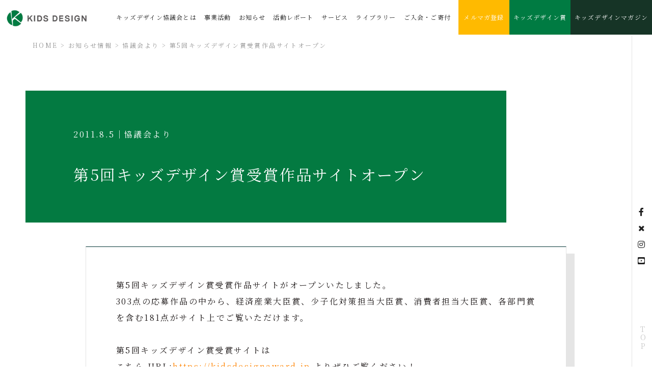

--- FILE ---
content_type: text/html; charset=UTF-8
request_url: https://kidsdesign.jp/news/20110805
body_size: 8889
content:
<!DOCTYPE html>
<html dir="ltr" lang="ja"
	prefix="og: https://ogp.me/ns#"  class="no-js">
<head>
<meta charset="UTF-8">
<meta http-equiv="Content-Type" content="text/html; charset=utf-8">
<meta http-equiv="X-UA-Compatible" content="IE=edge">
<meta name="viewport" content="width=device-width, initial-scale=1.0, minimum-scale=1.0, maximum-scale=1.0, user-scalable=0">
<link rel="stylesheet" href="https://kidsdesign.jp/css/base.css" media="all" />
<link rel="stylesheet" href="https://kidsdesign.jp/css/font.css" media="all" />
<!-- fonts -->
<link href="https://fonts.googleapis.com/css?family=Noto+Serif+JP:400,700&display=swap&subset=japanese" rel="stylesheet"> 
<link href="https://fonts.googleapis.com/css2?family=Pinyon+Script&display=swap" rel="stylesheet"> 

<link rel="shortcut icon" href="https://kidsdesign.jp/img/favicon.ico" />
<link rel="pingback" href="https://kidsdesign.jp/xmlrpc.php">
<!--[if lt IE 9]>
<script src="https://kidsdesign.jp/wp-content/themes/kidsdesignjs/html5.js"></script>
<![endif]-->
<script>(function(html){html.className = html.className.replace(/\bno-js\b/,'js')})(document.documentElement);</script>
<title>第5回キッズデザイン賞受賞作品サイトオープン | 協議会より | 特定非営利活動法人キッズデザイン協議会</title>

		<!-- All in One SEO 4.2.9 - aioseo.com -->
		<meta name="description" content="第5回キッズデザイン賞受賞作品サイトがオープンいたしました。 303点の応募作品の中から、経済産業大臣賞、少子" />
		<meta name="robots" content="max-image-preview:large" />
		<link rel="canonical" href="https://kidsdesign.jp/news/20110805" />
		<meta name="generator" content="All in One SEO (AIOSEO) 4.2.9 " />
		<meta property="og:locale" content="ja_JP" />
		<meta property="og:site_name" content="特定非営利活動法人キッズデザイン協議会 | キッズデザインとは、次世代を担う子どもたちの健やかな成長発達につながる社会環境の創出のために、デザインのチカラを役立てようとする考え方であり、活動です。 「子どもたちの安全・安心に貢献するデザイン」「子どもたちの創造性と未来を拓くデザイン」「子どもたちを産み育てやすいデザイン」。この3つのデザインミッションのもと、成り立っています。" />
		<meta property="og:type" content="article" />
		<meta property="og:title" content="第5回キッズデザイン賞受賞作品サイトオープン | 協議会より | 特定非営利活動法人キッズデザイン協議会" />
		<meta property="og:description" content="第5回キッズデザイン賞受賞作品サイトがオープンいたしました。 303点の応募作品の中から、経済産業大臣賞、少子" />
		<meta property="og:url" content="https://kidsdesign.jp/news/20110805" />
		<meta property="og:image" content="https://kidsdesign.jp/wp-content/uploads/2021/12/図1.png" />
		<meta property="og:image:secure_url" content="https://kidsdesign.jp/wp-content/uploads/2021/12/図1.png" />
		<meta property="og:image:width" content="528" />
		<meta property="og:image:height" content="488" />
		<meta property="article:published_time" content="2011-08-05T14:24:09+00:00" />
		<meta property="article:modified_time" content="2011-08-05T14:24:09+00:00" />
		<meta property="article:publisher" content="https://www.facebook.com/kidsdesignjp" />
		<meta name="twitter:card" content="summary" />
		<meta name="twitter:site" content="@kidsdesignjp" />
		<meta name="twitter:title" content="第5回キッズデザイン賞受賞作品サイトオープン | 協議会より | 特定非営利活動法人キッズデザイン協議会" />
		<meta name="twitter:description" content="第5回キッズデザイン賞受賞作品サイトがオープンいたしました。 303点の応募作品の中から、経済産業大臣賞、少子" />
		<meta name="twitter:creator" content="@kidsdesignjp" />
		<meta name="twitter:image" content="https://kidsdesign.jp/wp-content/uploads/2021/12/図1.png" />
		<script type="application/ld+json" class="aioseo-schema">
			{"@context":"https:\/\/schema.org","@graph":[{"@type":"BreadcrumbList","@id":"https:\/\/kidsdesign.jp\/news\/20110805#breadcrumblist","itemListElement":[{"@type":"ListItem","@id":"https:\/\/kidsdesign.jp\/#listItem","position":1,"item":{"@type":"WebPage","@id":"https:\/\/kidsdesign.jp\/","name":"\u30db\u30fc\u30e0","description":"\u30ad\u30c3\u30ba\u30c7\u30b6\u30a4\u30f3\u3068\u306f\u3001\u6b21\u4e16\u4ee3\u3092\u62c5\u3046\u5b50\u3069\u3082\u305f\u3061\u306e\u5065\u3084\u304b\u306a\u6210\u9577\u767a\u9054\u306b\u3064\u306a\u304c\u308b\u793e\u4f1a\u74b0\u5883\u306e\u5275\u51fa\u306e\u305f\u3081\u306b\u3001\u30c7\u30b6\u30a4\u30f3\u306e\u30c1\u30ab\u30e9\u3092\u5f79\u7acb\u3066\u3088\u3046\u3068\u3059\u308b\u8003\u3048\u65b9\u3067\u3042\u308a\u3001\u6d3b\u52d5\u3067\u3059\u3002 \u300c\u5b50\u3069\u3082\u305f\u3061\u306e\u5b89\u5168\u30fb\u5b89\u5fc3\u306b\u8ca2\u732e\u3059\u308b\u30c7\u30b6\u30a4\u30f3\u300d\u300c\u5b50\u3069\u3082\u305f\u3061\u306e\u5275\u9020\u6027\u3068\u672a\u6765\u3092\u62d3\u304f\u30c7\u30b6\u30a4\u30f3\u300d\u300c\u5b50\u3069\u3082\u305f\u3061\u3092\u7523\u307f\u80b2\u3066\u3084\u3059\u3044\u30c7\u30b6\u30a4\u30f3\u300d\u3002\u3053\u306e3\u3064\u306e\u30c7\u30b6\u30a4\u30f3\u30df\u30c3\u30b7\u30e7\u30f3\u306e\u3082\u3068\u3001\u6210\u308a\u7acb\u3063\u3066\u3044\u307e\u3059\u3002","url":"https:\/\/kidsdesign.jp\/"}}]},{"@type":"Organization","@id":"https:\/\/kidsdesign.jp\/#organization","name":"\u7279\u5b9a\u975e\u55b6\u5229\u6d3b\u52d5\u6cd5\u4eba\u30ad\u30c3\u30ba\u30c7\u30b6\u30a4\u30f3\u5354\u8b70\u4f1a","url":"https:\/\/kidsdesign.jp\/","logo":{"@type":"ImageObject","url":"https:\/\/kidsdesign.jp\/wp-content\/uploads\/2022\/04\/logo.png","@id":"https:\/\/kidsdesign.jp\/#organizationLogo","width":237,"height":54,"caption":"\u30ad\u30c3\u30ba\u30c7\u30b6\u30a4\u30f3\u5354\u8b70\u4f1a"},"image":{"@id":"https:\/\/kidsdesign.jp\/#organizationLogo"},"sameAs":["https:\/\/www.facebook.com\/kidsdesignjp","https:\/\/twitter.com\/kidsdesignjp","https:\/\/www.instagram.com\/kidsdesign0808\/","https:\/\/www.youtube.com\/channel\/UC5CUVJauDmZfhYz4qcpmavg"]},{"@type":"Person","@id":"https:\/\/kidsdesign.jp\/author\/admin_user_kids#author","url":"https:\/\/kidsdesign.jp\/author\/admin_user_kids","name":"admin_user_kids","image":{"@type":"ImageObject","@id":"https:\/\/kidsdesign.jp\/news\/20110805#authorImage","url":"https:\/\/secure.gravatar.com\/avatar\/848882033aed0df5d9ab72bcf165c981?s=96&d=mm&r=g","width":96,"height":96,"caption":"admin_user_kids"}},{"@type":"WebPage","@id":"https:\/\/kidsdesign.jp\/news\/20110805#webpage","url":"https:\/\/kidsdesign.jp\/news\/20110805","name":"\u7b2c5\u56de\u30ad\u30c3\u30ba\u30c7\u30b6\u30a4\u30f3\u8cde\u53d7\u8cde\u4f5c\u54c1\u30b5\u30a4\u30c8\u30aa\u30fc\u30d7\u30f3 | \u5354\u8b70\u4f1a\u3088\u308a | \u7279\u5b9a\u975e\u55b6\u5229\u6d3b\u52d5\u6cd5\u4eba\u30ad\u30c3\u30ba\u30c7\u30b6\u30a4\u30f3\u5354\u8b70\u4f1a","description":"\u7b2c5\u56de\u30ad\u30c3\u30ba\u30c7\u30b6\u30a4\u30f3\u8cde\u53d7\u8cde\u4f5c\u54c1\u30b5\u30a4\u30c8\u304c\u30aa\u30fc\u30d7\u30f3\u3044\u305f\u3057\u307e\u3057\u305f\u3002 303\u70b9\u306e\u5fdc\u52df\u4f5c\u54c1\u306e\u4e2d\u304b\u3089\u3001\u7d4c\u6e08\u7523\u696d\u5927\u81e3\u8cde\u3001\u5c11\u5b50","inLanguage":"ja","isPartOf":{"@id":"https:\/\/kidsdesign.jp\/#website"},"breadcrumb":{"@id":"https:\/\/kidsdesign.jp\/news\/20110805#breadcrumblist"},"author":{"@id":"https:\/\/kidsdesign.jp\/author\/admin_user_kids#author"},"creator":{"@id":"https:\/\/kidsdesign.jp\/author\/admin_user_kids#author"},"datePublished":"2011-08-05T14:24:09+09:00","dateModified":"2011-08-05T14:24:09+09:00"},{"@type":"WebSite","@id":"https:\/\/kidsdesign.jp\/#website","url":"https:\/\/kidsdesign.jp\/","name":"\u7279\u5b9a\u975e\u55b6\u5229\u6d3b\u52d5\u6cd5\u4eba\u30ad\u30c3\u30ba\u30c7\u30b6\u30a4\u30f3\u5354\u8b70\u4f1a","description":"\u30ad\u30c3\u30ba\u30c7\u30b6\u30a4\u30f3\u3068\u306f\u3001\u6b21\u4e16\u4ee3\u3092\u62c5\u3046\u5b50\u3069\u3082\u305f\u3061\u306e\u5065\u3084\u304b\u306a\u6210\u9577\u767a\u9054\u306b\u3064\u306a\u304c\u308b\u793e\u4f1a\u74b0\u5883\u306e\u5275\u51fa\u306e\u305f\u3081\u306b\u3001\u30c7\u30b6\u30a4\u30f3\u306e\u30c1\u30ab\u30e9\u3092\u5f79\u7acb\u3066\u3088\u3046\u3068\u3059\u308b\u8003\u3048\u65b9\u3067\u3042\u308a\u3001\u6d3b\u52d5\u3067\u3059\u3002 \u300c\u5b50\u3069\u3082\u305f\u3061\u306e\u5b89\u5168\u30fb\u5b89\u5fc3\u306b\u8ca2\u732e\u3059\u308b\u30c7\u30b6\u30a4\u30f3\u300d\u300c\u5b50\u3069\u3082\u305f\u3061\u306e\u5275\u9020\u6027\u3068\u672a\u6765\u3092\u62d3\u304f\u30c7\u30b6\u30a4\u30f3\u300d\u300c\u5b50\u3069\u3082\u305f\u3061\u3092\u7523\u307f\u80b2\u3066\u3084\u3059\u3044\u30c7\u30b6\u30a4\u30f3\u300d\u3002\u3053\u306e3\u3064\u306e\u30c7\u30b6\u30a4\u30f3\u30df\u30c3\u30b7\u30e7\u30f3\u306e\u3082\u3068\u3001\u6210\u308a\u7acb\u3063\u3066\u3044\u307e\u3059\u3002","inLanguage":"ja","publisher":{"@id":"https:\/\/kidsdesign.jp\/#organization"}}]}
		</script>
		<!-- All in One SEO -->

<link rel='dns-prefetch' href='//www.google.com' />
<link rel='dns-prefetch' href='//fonts.googleapis.com' />
<link rel='dns-prefetch' href='//s.w.org' />
<link rel="alternate" type="application/rss+xml" title="特定非営利活動法人キッズデザイン協議会 &raquo; フィード" href="https://kidsdesign.jp/feed" />
<link rel="alternate" type="application/rss+xml" title="特定非営利活動法人キッズデザイン協議会 &raquo; コメントフィード" href="https://kidsdesign.jp/comments/feed" />
<link rel='stylesheet' id='wp-block-library-css'  href='https://kidsdesign.jp/wp-includes/css/dist/block-library/style.min.css?ver=5.9.12' type='text/css' media='all' />
<style id='global-styles-inline-css' type='text/css'>
body{--wp--preset--color--black: #000000;--wp--preset--color--cyan-bluish-gray: #abb8c3;--wp--preset--color--white: #ffffff;--wp--preset--color--pale-pink: #f78da7;--wp--preset--color--vivid-red: #cf2e2e;--wp--preset--color--luminous-vivid-orange: #ff6900;--wp--preset--color--luminous-vivid-amber: #fcb900;--wp--preset--color--light-green-cyan: #7bdcb5;--wp--preset--color--vivid-green-cyan: #00d084;--wp--preset--color--pale-cyan-blue: #8ed1fc;--wp--preset--color--vivid-cyan-blue: #0693e3;--wp--preset--color--vivid-purple: #9b51e0;--wp--preset--gradient--vivid-cyan-blue-to-vivid-purple: linear-gradient(135deg,rgba(6,147,227,1) 0%,rgb(155,81,224) 100%);--wp--preset--gradient--light-green-cyan-to-vivid-green-cyan: linear-gradient(135deg,rgb(122,220,180) 0%,rgb(0,208,130) 100%);--wp--preset--gradient--luminous-vivid-amber-to-luminous-vivid-orange: linear-gradient(135deg,rgba(252,185,0,1) 0%,rgba(255,105,0,1) 100%);--wp--preset--gradient--luminous-vivid-orange-to-vivid-red: linear-gradient(135deg,rgba(255,105,0,1) 0%,rgb(207,46,46) 100%);--wp--preset--gradient--very-light-gray-to-cyan-bluish-gray: linear-gradient(135deg,rgb(238,238,238) 0%,rgb(169,184,195) 100%);--wp--preset--gradient--cool-to-warm-spectrum: linear-gradient(135deg,rgb(74,234,220) 0%,rgb(151,120,209) 20%,rgb(207,42,186) 40%,rgb(238,44,130) 60%,rgb(251,105,98) 80%,rgb(254,248,76) 100%);--wp--preset--gradient--blush-light-purple: linear-gradient(135deg,rgb(255,206,236) 0%,rgb(152,150,240) 100%);--wp--preset--gradient--blush-bordeaux: linear-gradient(135deg,rgb(254,205,165) 0%,rgb(254,45,45) 50%,rgb(107,0,62) 100%);--wp--preset--gradient--luminous-dusk: linear-gradient(135deg,rgb(255,203,112) 0%,rgb(199,81,192) 50%,rgb(65,88,208) 100%);--wp--preset--gradient--pale-ocean: linear-gradient(135deg,rgb(255,245,203) 0%,rgb(182,227,212) 50%,rgb(51,167,181) 100%);--wp--preset--gradient--electric-grass: linear-gradient(135deg,rgb(202,248,128) 0%,rgb(113,206,126) 100%);--wp--preset--gradient--midnight: linear-gradient(135deg,rgb(2,3,129) 0%,rgb(40,116,252) 100%);--wp--preset--duotone--dark-grayscale: url('#wp-duotone-dark-grayscale');--wp--preset--duotone--grayscale: url('#wp-duotone-grayscale');--wp--preset--duotone--purple-yellow: url('#wp-duotone-purple-yellow');--wp--preset--duotone--blue-red: url('#wp-duotone-blue-red');--wp--preset--duotone--midnight: url('#wp-duotone-midnight');--wp--preset--duotone--magenta-yellow: url('#wp-duotone-magenta-yellow');--wp--preset--duotone--purple-green: url('#wp-duotone-purple-green');--wp--preset--duotone--blue-orange: url('#wp-duotone-blue-orange');--wp--preset--font-size--small: 13px;--wp--preset--font-size--medium: 20px;--wp--preset--font-size--large: 36px;--wp--preset--font-size--x-large: 42px;}.has-black-color{color: var(--wp--preset--color--black) !important;}.has-cyan-bluish-gray-color{color: var(--wp--preset--color--cyan-bluish-gray) !important;}.has-white-color{color: var(--wp--preset--color--white) !important;}.has-pale-pink-color{color: var(--wp--preset--color--pale-pink) !important;}.has-vivid-red-color{color: var(--wp--preset--color--vivid-red) !important;}.has-luminous-vivid-orange-color{color: var(--wp--preset--color--luminous-vivid-orange) !important;}.has-luminous-vivid-amber-color{color: var(--wp--preset--color--luminous-vivid-amber) !important;}.has-light-green-cyan-color{color: var(--wp--preset--color--light-green-cyan) !important;}.has-vivid-green-cyan-color{color: var(--wp--preset--color--vivid-green-cyan) !important;}.has-pale-cyan-blue-color{color: var(--wp--preset--color--pale-cyan-blue) !important;}.has-vivid-cyan-blue-color{color: var(--wp--preset--color--vivid-cyan-blue) !important;}.has-vivid-purple-color{color: var(--wp--preset--color--vivid-purple) !important;}.has-black-background-color{background-color: var(--wp--preset--color--black) !important;}.has-cyan-bluish-gray-background-color{background-color: var(--wp--preset--color--cyan-bluish-gray) !important;}.has-white-background-color{background-color: var(--wp--preset--color--white) !important;}.has-pale-pink-background-color{background-color: var(--wp--preset--color--pale-pink) !important;}.has-vivid-red-background-color{background-color: var(--wp--preset--color--vivid-red) !important;}.has-luminous-vivid-orange-background-color{background-color: var(--wp--preset--color--luminous-vivid-orange) !important;}.has-luminous-vivid-amber-background-color{background-color: var(--wp--preset--color--luminous-vivid-amber) !important;}.has-light-green-cyan-background-color{background-color: var(--wp--preset--color--light-green-cyan) !important;}.has-vivid-green-cyan-background-color{background-color: var(--wp--preset--color--vivid-green-cyan) !important;}.has-pale-cyan-blue-background-color{background-color: var(--wp--preset--color--pale-cyan-blue) !important;}.has-vivid-cyan-blue-background-color{background-color: var(--wp--preset--color--vivid-cyan-blue) !important;}.has-vivid-purple-background-color{background-color: var(--wp--preset--color--vivid-purple) !important;}.has-black-border-color{border-color: var(--wp--preset--color--black) !important;}.has-cyan-bluish-gray-border-color{border-color: var(--wp--preset--color--cyan-bluish-gray) !important;}.has-white-border-color{border-color: var(--wp--preset--color--white) !important;}.has-pale-pink-border-color{border-color: var(--wp--preset--color--pale-pink) !important;}.has-vivid-red-border-color{border-color: var(--wp--preset--color--vivid-red) !important;}.has-luminous-vivid-orange-border-color{border-color: var(--wp--preset--color--luminous-vivid-orange) !important;}.has-luminous-vivid-amber-border-color{border-color: var(--wp--preset--color--luminous-vivid-amber) !important;}.has-light-green-cyan-border-color{border-color: var(--wp--preset--color--light-green-cyan) !important;}.has-vivid-green-cyan-border-color{border-color: var(--wp--preset--color--vivid-green-cyan) !important;}.has-pale-cyan-blue-border-color{border-color: var(--wp--preset--color--pale-cyan-blue) !important;}.has-vivid-cyan-blue-border-color{border-color: var(--wp--preset--color--vivid-cyan-blue) !important;}.has-vivid-purple-border-color{border-color: var(--wp--preset--color--vivid-purple) !important;}.has-vivid-cyan-blue-to-vivid-purple-gradient-background{background: var(--wp--preset--gradient--vivid-cyan-blue-to-vivid-purple) !important;}.has-light-green-cyan-to-vivid-green-cyan-gradient-background{background: var(--wp--preset--gradient--light-green-cyan-to-vivid-green-cyan) !important;}.has-luminous-vivid-amber-to-luminous-vivid-orange-gradient-background{background: var(--wp--preset--gradient--luminous-vivid-amber-to-luminous-vivid-orange) !important;}.has-luminous-vivid-orange-to-vivid-red-gradient-background{background: var(--wp--preset--gradient--luminous-vivid-orange-to-vivid-red) !important;}.has-very-light-gray-to-cyan-bluish-gray-gradient-background{background: var(--wp--preset--gradient--very-light-gray-to-cyan-bluish-gray) !important;}.has-cool-to-warm-spectrum-gradient-background{background: var(--wp--preset--gradient--cool-to-warm-spectrum) !important;}.has-blush-light-purple-gradient-background{background: var(--wp--preset--gradient--blush-light-purple) !important;}.has-blush-bordeaux-gradient-background{background: var(--wp--preset--gradient--blush-bordeaux) !important;}.has-luminous-dusk-gradient-background{background: var(--wp--preset--gradient--luminous-dusk) !important;}.has-pale-ocean-gradient-background{background: var(--wp--preset--gradient--pale-ocean) !important;}.has-electric-grass-gradient-background{background: var(--wp--preset--gradient--electric-grass) !important;}.has-midnight-gradient-background{background: var(--wp--preset--gradient--midnight) !important;}.has-small-font-size{font-size: var(--wp--preset--font-size--small) !important;}.has-medium-font-size{font-size: var(--wp--preset--font-size--medium) !important;}.has-large-font-size{font-size: var(--wp--preset--font-size--large) !important;}.has-x-large-font-size{font-size: var(--wp--preset--font-size--x-large) !important;}
</style>
<link rel='stylesheet' id='contact-form-7-css'  href='https://kidsdesign.jp/wp-content/plugins/contact-form-7/includes/css/styles.css?ver=5.2' type='text/css' media='all' />
<link rel='stylesheet' id='contact-form-7-confirm-css'  href='https://kidsdesign.jp/wp-content/plugins/contact-form-7-add-confirm/includes/css/styles.css?ver=5.1' type='text/css' media='all' />
<link rel='stylesheet' id='kidsdesign-fonts-css'  href='https://fonts.googleapis.com/css?family=Noto+Sans%3A400italic%2C700italic%2C400%2C700%7CNoto+Serif%3A400italic%2C700italic%2C400%2C700%7CInconsolata%3A400%2C700&#038;subset=latin%2Clatin-ext' type='text/css' media='all' />
<link rel='stylesheet' id='genericons-css'  href='https://kidsdesign.jp/wp-content/themes/kidsdesign/genericons/genericons.css?ver=3.2' type='text/css' media='all' />
<link rel='stylesheet' id='kidsdesign-style-css'  href='https://kidsdesign.jp/wp-content/themes/kidsdesign/style.css?ver=5.9.12' type='text/css' media='all' />
<!--[if lt IE 9]>
<link rel='stylesheet' id='kidsdesign-ie-css'  href='https://kidsdesign.jp/wp-content/themes/kidsdesign/css/ie.css?ver=20141010' type='text/css' media='all' />
<![endif]-->
<!--[if lt IE 8]>
<link rel='stylesheet' id='kidsdesign-ie7-css'  href='https://kidsdesign.jp/wp-content/themes/kidsdesign/css/ie7.css?ver=20141010' type='text/css' media='all' />
<![endif]-->
<script type='text/javascript' src='https://kidsdesign.jp/wp-includes/js/jquery/jquery.min.js?ver=3.6.0' id='jquery-core-js'></script>
<script type='text/javascript' src='https://kidsdesign.jp/wp-includes/js/jquery/jquery-migrate.min.js?ver=3.3.2' id='jquery-migrate-js'></script>
<link rel="https://api.w.org/" href="https://kidsdesign.jp/wp-json/" /><link rel="EditURI" type="application/rsd+xml" title="RSD" href="https://kidsdesign.jp/xmlrpc.php?rsd" />
<link rel='shortlink' href='https://kidsdesign.jp/?p=1373' />
<link rel="alternate" type="application/json+oembed" href="https://kidsdesign.jp/wp-json/oembed/1.0/embed?url=https%3A%2F%2Fkidsdesign.jp%2Fnews%2F20110805" />
<link rel="alternate" type="text/xml+oembed" href="https://kidsdesign.jp/wp-json/oembed/1.0/embed?url=https%3A%2F%2Fkidsdesign.jp%2Fnews%2F20110805&#038;format=xml" />
<!-- navi -->
<script src="https://kidsdesign.jp/js/navi.js"></script>
<script>
$(function() {
    $('.header--navi-open').click(function(){ // headerにclass名「open_nav」を追加及び削除
        $('header').toggleClass('is-navi-open');
    });

    $('.header--navi--list--child-list li a').on('click', function(){
        if (window.innerWidth <= 768) {
            $('.header--navi-close').click();
        }
    });
});
</script>
<!-- slick -->
<script src="https://ajax.googleapis.com/ajax/libs/jquery/1.11.1/jquery.min.js"></script>
<!-- Google tag (gtag.js) -->
<script async src="https://www.googletagmanager.com/gtag/js?id=G-42D388MV1J"></script>
<script>
  window.dataLayer = window.dataLayer || [];
  function gtag(){dataLayer.push(arguments);}
  gtag('js', new Date());

  gtag('config', 'G-42D388MV1J');
</script>
<!-- Global site tag (gtag.js) - Google Analytics -->
<script async src="https://www.googletagmanager.com/gtag/js?id=UA-114835212-1"></script>
<script>
  window.dataLayer = window.dataLayer || [];
  function gtag(){dataLayer.push(arguments);}
  gtag('js', new Date());

  gtag('config', 'UA-114835212-1');
</script>

</head>

<body class="news-template-default single single-news postid-1373">
<a id="wrap" name="wrap"></a>

<!-- container -->
<div id="container">

<!-- header -->
<header class="header" id="js-header">
<h1><a href="https://kidsdesign.jp/"><img src="https://kidsdesign.jp/img/logo.png" alt="特定非営利活動法人キッズデザイン協議会"></a></h1>
<div class="header--navi-open is-header-s" id="js-navi-open"><a href="javascript:void(0)"><img src="https://kidsdesign.jp/img/navi_open.png" alt="メニュー"></a></div>
<nav class="header--navi" id="js-header--navi">
<div class="header--navi--logo is-header-s"><img src="https://kidsdesign.jp/img/logo.png" alt="特定非営利活動法人キッズデザイン協議会"></div>
<div class="header--navi--inner">
<div class="header--navi-close is-header-s" id="js-navi-close"><a href="javascript:void(0)"><img src="https://kidsdesign.jp/img/open_minus.png" alt="閉じる"></a></div>
<ul class="header--navi--list">
<li class="header--navi--list--tab is-header-s"><a class="header--navi--list--tab--text header--navi--list--tab--text---home js-navi-tab m-bold" href="https://kidsdesign.jp/">ホーム</a></li>
<li class="header--navi--list--tab"><span class="header--navi--list--tab--text js-navi-tab m-bold"><a href="https://kidsdesign.jp/about">キッズデザイン協議会とは</a></span>
<div class="header--navi--list--tab--inner">
<ul class="header--navi--list--child-list">
<li><a href="https://kidsdesign.jp/about/concept"><span>社会的役割</span></a></li>
<li><a href="https://kidsdesign.jp/about/concept#concept02"><span>３つのデザインミッション</span></a></li>
<li><a href="https://kidsdesign.jp/about/concept#concept03"><span>キッズデザイン宣言</span></a></li>
<li><a href="https://kidsdesign.jp/about/greeting"><span>会長挨拶</span></a></li>
<li><a href="https://kidsdesign.jp/about/overview"><span>組織</span></a></li>
<li><a href="https://kidsdesign.jp/about/overview#overview02"><span>体制</span></a></li>
<li><a href="https://kidsdesign.jp/about/overview#overview03"><span>定款</span></a></li>
<li><a href="https://kidsdesign.jp/about/overview#overview04"><span>沿革</span></a></li>
<li><a href="https://kidsdesign.jp/about/officer"><span>役員一覧</span></a></li>
<li><a href="https://kidsdesign.jp/about/member"><span>会員一覧</span></a></li>
<li><a href="https://kidsdesign.jp/about/settlement"><span>決算報告書</span></a></li>
</ul>
</div>
</li>
<li class="header--navi--list--tab"><span class="header--navi--list--tab--text js-navi-tab m-bold"><a href="https://kidsdesign.jp/business">事業活動</a></span>
<div class="header--navi--list--tab--inner">
<ul class="header--navi--list--child-list">
<li><a href="https://kidsdesign.jp/business/honoring"><span>顕彰事業</span></a></li>
<li><a href="https://kidsdesign.jp/business/public"><span>広報事業</span></a></li>
<li><a href="https://kidsdesign.jp/business/research"><span>調査研究事業</span></a></li>
<li><a href="https://kidsdesign.jp/business/certification"><span>認証事業</span></a></li>
</ul>
</div>
</li>
<li class="header--navi--list--tab"><span class="header--navi--list--tab--text js-navi-tab m-bold"><a href="https://kidsdesign.jp/news">お知らせ</a></span>
<div class="header--navi--list--tab--inner">
<ul class="header--navi--list--child-list">
	<li class="cat-item cat-item-21"><a href="https://kidsdesign.jp/newslist/kidsdesign" title="協議会より">協議会より</a>
</li>
	<li class="cat-item cat-item-22"><a href="https://kidsdesign.jp/newslist/campaign" title="キャンペーン">キャンペーン</a>
</li>
	<li class="cat-item cat-item-23"><a href="https://kidsdesign.jp/newslist/release" title="プレスリリース">プレスリリース</a>
</li>
	<li class="cat-item cat-item-24"><a href="https://kidsdesign.jp/newslist/media" title="メディア掲載">メディア掲載</a>
</li>
	<li class="cat-item cat-item-25"><a href="https://kidsdesign.jp/newslist/childrenevent" title="ファミリー向けイベント">ファミリー向けイベント</a>
</li>
	<li class="cat-item cat-item-26"><a href="https://kidsdesign.jp/newslist/businessevent" title="企業向けイベント">企業向けイベント</a>
</li>
	<li class="cat-item cat-item-27"><a href="https://kidsdesign.jp/newslist/useful" title="お役立ち情報">お役立ち情報</a>
</li>
	<li class="cat-item cat-item-28"><a href="https://kidsdesign.jp/newslist/picup" title="トップページ掲載">トップページ掲載</a>
</li>
	<li class="cat-item cat-item-29"><a href="https://kidsdesign.jp/newslist/other" title="その他">その他</a>
</li>
</ul>
</div>
</li>
<li class="header--navi--list--tab"><span class="header--navi--list--tab--text js-navi-tab m-bold"><a href="https://kidsdesign.jp/report">活動レポート</a></span>
<div class="header--navi--list--tab--inner">
<ul class="header--navi--list--child-list">
	<li class="cat-item cat-item-2"><a href="https://kidsdesign.jp/report/event" title="イベント活動">イベント活動</a>
</li>
	<li class="cat-item cat-item-3"><a href="https://kidsdesign.jp/report/development" title="研究開発活動">研究開発活動</a>
</li>
	<li class="cat-item cat-item-5"><a href="https://kidsdesign.jp/report/seminar" title="セミナー活動">セミナー活動</a>
</li>
</ul>
</div>
</li>
<li class="header--navi--list--tab"><span class="header--navi--list--tab--text js-navi-tab m-bold"><a href="https://kidsdesign.jp/service">サービス</a></span>
<div class="header--navi--list--tab--inner">
<ul class="header--navi--list--child-list">
<li><a href="https://kidsdesign.jp/service#service01"><span>キッズデザインデータベース</span></a></li>
<li><a href="https://kidsdesign.jp/service#service02"><span>KIDS DESIGN TOOLS</span></a></li>
<li><a href="https://kidsdesign.jp/service#service03"><span>こどもOSランゲージ</span></a></li>
<li><a href="https://kidsdesign.jp/service#service04"><span>CSD認証</span></a></li>
</ul>
</div>
</li>

<li class="header--navi--list--tab"><span class="header--navi--list--tab--text js-navi-tab m-bold"><a href="https://kidsdesign.jp/library">ライブラリー</a></span>
<div class="header--navi--list--tab--inner">
<ul class="header--navi--list--child-list">
<li><a href="https://kidsdesign.jp/library/book"><span>キッズデザイン図鑑</span></a></li>
<li><a href="https://kidsdesign.jp/library/labo"><span>キッズデザイン・ラボ</span></a></li>
<li><a href="https://kidsdesign.jp/library/energy"><span>元気プロジェクト</span></a></li>
<li><a href="https://kidsdesign.jp/library/message"><span>スペシャルサポーターメッセージ</span></a></li>
<li><a href="https://kidsdesign.jp/library/minister"><span>安倍総理からのお言葉</span></a></li>
</ul>
</div>
</li>
<li class="header--navi--list--tab"><span class="header--navi--list--tab--text js-navi-tab m-bold"><a href="https://kidsdesign.jp/membership">ご入会・ご寄付</a></span>
<div class="header--navi--list--tab--inner">
<ul class="header--navi--list--child-list">
<li><a href="https://kidsdesign.jp/membership/admission"><span>入会案内</span></a></li>
<li><a href="https://kidsdesign.jp/membership/donation"><span>寄付について</span></a></li>
</ul>
</div>
</li>
<li class="header--navi--list--tab header--navi--list--tab---mypage"><a class="header--navi--list--tab--text" href="https://kidsdesign.jp/magazine">
<div class="m-rubik-medium">メルマガ登録</div></a></li>
<li class="header--navi--list--tab header--navi--list--tab---entry"><a class="header--navi--list--tab--text" href="https://kidsdesignaward.jp/" target="_blank">
<div class="m-rubik-medium">キッズデザイン賞</div></a></li>
<li class="header--navi--list--tab header--navi--list--tab---magazine"><a class="header--navi--list--tab--text" href="https://kidsdesignmagazine.jp/" target="_blank">
<div class="m-rubik-medium">キッズデザインマガジン</div></a></li>
</ul>
</div>
</nav>
</header>
<!-- header end -->
<!-- content -->
<div class="content">

<div id="breadcrumb" class="clearfix">
<a href="https://kidsdesign.jp">HOME</a> > 
<a href="https://kidsdesign.jp/news">お知らせ情報</a> > <a href="https://kidsdesign.jp/newslist/kidsdesign">協議会より</a> > 第5回キッズデザイン賞受賞作品サイトオープン</div>

<!-- main -->
<main role="main">

<article>


<!-- news_inner -->
<div class="news_inner">

		
<div class="news_bodymenu">
2011.8.5｜<span class="kidsdesign">協議会より</span><h3>第5回キッズデザイン賞受賞作品サイトオープン</h3>
</div>

<div class="news_body">
第5回キッズデザイン賞受賞作品サイトがオープンいたしました。<br>
303点の応募作品の中から、経済産業大臣賞、少子化対策担当大臣賞、消費者担当大臣賞、各部門賞を含む181点がサイト上でご覧いただけます。<br>
<br>
第5回キッズデザイン賞受賞サイトは<br>
こちら URL:<a href="https://kidsdesignaward.jp" rel="noopener noreferrer" target="_blank">https://kidsdesignaward.jp</a> よりぜひご覧ください！ </div>

        
<!--<div class="nav-below">
            <div class="nav-previous">&laquo; <a href="https://kidsdesign.jp/news/20110819" rel="next">佐藤卓（グラフィックデザイナー）×岩井俊雄（メディアアーティスト） 「子ども・教育・アート・デザイン」トークイベントのご案内</a></div>
            <div class="nav-next"><a href="https://kidsdesign.jp/news/20110803" rel="prev">第5回キッズデザイン賞の上位賞29点が決定！</a> &raquo;</div>
    </div>-->

<div class="nav-below">
<div class="nav-previous">&laquo; <a href="https://kidsdesign.jp/news/20110803" rel="prev">第5回キッズデザイン賞の上位賞29点が決定！</a></div>
<div class="nav-next"><a href="https://kidsdesign.jp/news/20110819" rel="next">佐藤卓（グラフィックデザイナー）×岩井俊雄（メディアアーティスト） 「子ども・教育・アート・デザイン」トークイベントのご案内</a> &raquo;</div>
</div>

</div>
<!-- news_inner end -->
</article>

</main>
<!-- /main -->
</div>
<!-- /contents -->


<section>
<div class="sns_footer">
<h4><span>キッズデザイン協議会とつながる</span></h4>
<p class="align_c text03">キッズデザイン協議会活動やキッズデザイン賞に関する最新情報やイベントなどの情報をお届けします。</p>
<div class="sns_box">
<div><a href="https://www.facebook.com/kidsdesignjp" target="_blank"><img src="https://kidsdesign.jp/img/sns_f.png" alt="キッズデザイン協議会 フェイスブック"></a></div>
<div><a href="https://twitter.com/kidsdesignjp" target="_blank"><img src="https://kidsdesign.jp/img/sns_t.png" alt="キッズデザイン協議会 ツイッター"></a></div>
<div><a href="https://www.instagram.com/kidsdesign0808" target="_blank"><img src="https://kidsdesign.jp/img/sns_i.png" alt="キッズデザイン協議会 インスタグラム"></a></div>
<div><a href="https://www.youtube.com/channel/UC5CUVJauDmZfhYz4qcpmavg" target="_blank"><img src="https://kidsdesign.jp/img/sns_y.png" alt="キッズデザイン協議会 ユーチューブ"></a></div>
</div>
</div>
</section>

<section>
<div class="top_information">
<div class="top_information_wrap">
<div class="top_information_box">
<h4>[ メールマガジン登録 ]</h4>
<p class="font13">ウェブサイトの更新情報を中心に、キッズデザインに関する最新情報や、イベントなどの情報をお届けします。</p>
<p class="button01"><a href="https://kidsdesign.jp/magazine">メルマガ登録はこちら</a></p>
</div>
<div class="top_information_box">
<h4>[ 入会案内 ]</h4>
<p class="font13">キッズデザインの理念に賛同し、一緒に活動していただける企業・団体を募っています。</p>
<p class="button01"><a href="https://kidsdesign.jp/membership">入会案内についてはこちら</a></p>
</div>
</div>
</div>
</section>

<!-- footer -->
<footer role="contentinfo" id="footer" class="footer">
<div class="footer_inner">

<div class="footer_nav">
<ul>
<div class="footer_title"><a href="https://kidsdesign.jp/about">キッズデザイン協議会とは</a></div>
<li><a href="https://kidsdesign.jp/about/concept">社会的役割</a></li>
<li><a href="https://kidsdesign.jp/about/concept#concept02">３つのデザインミッション</a></li>
<li><a href="https://kidsdesign.jp/about/concept#concept03">キッズデザイン宣言</a></li>
<li><a href="https://kidsdesign.jp/about/greeting">会長挨拶</a></li>
<li><a href="https://kidsdesign.jp/about/overview">組織概要</a></li>
<li><a href="https://kidsdesign.jp/about/overview#overview02">体制</a></li>
<li><a href="https://kidsdesign.jp/about/overview#overview03">定款</a></li>
<li><a href="https://kidsdesign.jp/about/overview#overview04">沿革</a></li>
<li><a href="https://kidsdesign.jp/about/officer">役員一覧</a></li>
<li><a href="https://kidsdesign.jp/about/member">会員一覧</a></li>
<li><a href="https://kidsdesign.jp/about/settlement">決算報告書</a></li>
</ul>
<ul>
<div class="footer_title"><a href="https://kidsdesign.jp/business">事業活動</a></div>
<li><a href="https://kidsdesign.jp/business/honoring">顕彰事業</a></li>
<li><a href="https://kidsdesign.jp/business/public">広報事業</a></li>
<li><a href="https://kidsdesign.jp/business/research">調査研究事業</a></li>
<li><a href="https://kidsdesign.jp/business/certification">認証事業</a></li>
</ul>
<ul>
<div class="footer_title"><a href="https://kidsdesign.jp/news">お知らせ</a></div>
	<li class="cat-item cat-item-21"><a href="https://kidsdesign.jp/newslist/kidsdesign" title="協議会より">協議会より</a>
</li>
	<li class="cat-item cat-item-22"><a href="https://kidsdesign.jp/newslist/campaign" title="キャンペーン">キャンペーン</a>
</li>
	<li class="cat-item cat-item-23"><a href="https://kidsdesign.jp/newslist/release" title="プレスリリース">プレスリリース</a>
</li>
	<li class="cat-item cat-item-24"><a href="https://kidsdesign.jp/newslist/media" title="メディア掲載">メディア掲載</a>
</li>
	<li class="cat-item cat-item-25"><a href="https://kidsdesign.jp/newslist/childrenevent" title="ファミリー向けイベント">ファミリー向けイベント</a>
</li>
	<li class="cat-item cat-item-26"><a href="https://kidsdesign.jp/newslist/businessevent" title="企業向けイベント">企業向けイベント</a>
</li>
	<li class="cat-item cat-item-27"><a href="https://kidsdesign.jp/newslist/useful" title="お役立ち情報">お役立ち情報</a>
</li>
	<li class="cat-item cat-item-28"><a href="https://kidsdesign.jp/newslist/picup" title="トップページ掲載">トップページ掲載</a>
</li>
	<li class="cat-item cat-item-29"><a href="https://kidsdesign.jp/newslist/other" title="その他">その他</a>
</li>
</ul>
<ul>
<div class="footer_title"><a href="https://kidsdesign.jp/report">活動レポート</a></div>
	<li class="cat-item cat-item-2"><a href="https://kidsdesign.jp/report/event" title="イベント活動">イベント活動</a>
</li>
	<li class="cat-item cat-item-3"><a href="https://kidsdesign.jp/report/development" title="研究開発活動">研究開発活動</a>
</li>
	<li class="cat-item cat-item-5"><a href="https://kidsdesign.jp/report/seminar" title="セミナー活動">セミナー活動</a>
</li>
</ul>
<ul>
<div class="footer_title"><a href="https://kidsdesign.jp/service">サービス</a></div>
<li><a href="https://kidsdesign.jp/service#service01">キッズデザインデータベース</a></li>
<li><a href="https://kidsdesign.jp/service#service02">KIDS DESIGN TOOLS</a></li>
<li><a href="https://kidsdesign.jp/service#service03">こどもOSランゲージ</a></li>
<li><a href="https://kidsdesign.jp/service#service04">CSD認証</a></li>
</ul>
<ul>
<div class="footer_title"><a href="https://kidsdesign.jp/library">ライブラリー</a></div>
<li><a href="https://kidsdesign.jp/library/book">キッズデザイン図鑑</a></li>
<li><a href="https://kidsdesign.jp/library/labo">キッズデザイン・ラボ</a></li>
<li><a href="https://kidsdesign.jp/library/energy">元気プロジェクト</a></li>
<li><a href="https://kidsdesign.jp/library/message">スペシャルサポーター</a></li>
<li><a href="https://kidsdesign.jp/library/minister">安倍総理からのお言葉</a></li>
</ul>
<ul>
<div class="footer_title"><a href="https://kidsdesign.jp/membership">ご入会・ご寄付について</a></div>
<li><a href="https://kidsdesign.jp/membership/admission">入会案内</a></li>
<li><a href="https://kidsdesign.jp/membership/donation">寄付について</a></li>
</ul>
<ul>
<div class="footer_title">その他情報</div>
<li><a href="https://kidsdesign.jp/policy">プライバシーポリシー</a></li>
<li><a href="https://kidsdesign.jp/sitepolicy">サイトポリシー</a></li>
<li><a href="https://kidsdesign.jp/access">アクセス</a></li>
<li><a href="https://kidsdesign.jp/contact">お問い合わせ</a></li>
<li><a href="https://kidsdesign.jp/sitemap">サイトマップ</a></li>
</ul>
<ul>
<div class="footer_title">Webコンテンツ</div>
<li><a href="https://kidsdesignaward.jp/" target="_blank">キッズデザイン賞サイト</a></li>
<li><a href="http://www.kidsdesignaward.jp/search/" target="_blank">受賞作品検索サイト</a></li>
</ul>
</div>
<p class="align_r">
<a href="https://kidsdesign.jp/"><img src="https://kidsdesign.jp/img/logo_f.png" alt="キッズデザイン協議会"></a></p>

</div>

<!-- copyright -->
<div class="copyright">© 2022 <a href="https://kidsdesign.jp/">KIDS DESIGN ASSOCIATION</a>. All Rights Reserved.</div>
<!-- copyright end -->

</footer>
<!-- footer end -->

<div class="sns">
<ul>
<li><a href="https://www.facebook.com/kidsdesignjp" target="_blank"><i class="fab fa-facebook-f"></i></a></li>
<li><a href="https://twitter.com/kidsdesignjp" target="_blank"><i class="fa-solid fa-xmark"></i></a></li>
<li><a href="https://www.instagram.com/kidsdesign0808" target="_blank"><i class="fab fa-instagram"></i></a></li>
<li><a href="https://www.youtube.com/channel/UC5CUVJauDmZfhYz4qcpmavg" target="_blank"><i class="fab fa-youtube-square"></i></a></li>
</ul>
</div>
<div class="page_top"><a href="#wrap">TOP</a></div>

</div>
<!-- container end -->
<script type='text/javascript' id='contact-form-7-js-extra'>
/* <![CDATA[ */
var wpcf7 = {"apiSettings":{"root":"https:\/\/kidsdesign.jp\/wp-json\/contact-form-7\/v1","namespace":"contact-form-7\/v1"}};
/* ]]> */
</script>
<script type='text/javascript' src='https://kidsdesign.jp/wp-content/plugins/contact-form-7/includes/js/scripts.js?ver=5.2' id='contact-form-7-js'></script>
<script type='text/javascript' src='https://kidsdesign.jp/wp-includes/js/jquery/jquery.form.min.js?ver=4.3.0' id='jquery-form-js'></script>
<script type='text/javascript' src='https://kidsdesign.jp/wp-content/plugins/contact-form-7-add-confirm/includes/js/scripts.js?ver=5.1' id='contact-form-7-confirm-js'></script>
<script type='text/javascript' id='google-invisible-recaptcha-js-before'>
var renderInvisibleReCaptcha = function() {

    for (var i = 0; i < document.forms.length; ++i) {
        var form = document.forms[i];
        var holder = form.querySelector('.inv-recaptcha-holder');

        if (null === holder) continue;
		holder.innerHTML = '';

         (function(frm){
			var cf7SubmitElm = frm.querySelector('.wpcf7-submit');
            var holderId = grecaptcha.render(holder,{
                'sitekey': '6LcZzR8kAAAAALSkP0GVob3s72FQrY0YA6zRopd6', 'size': 'invisible', 'badge' : 'inline',
                'callback' : function (recaptchaToken) {
					if((null !== cf7SubmitElm) && (typeof jQuery != 'undefined')){jQuery(frm).submit();grecaptcha.reset(holderId);return;}
					 HTMLFormElement.prototype.submit.call(frm);
                },
                'expired-callback' : function(){grecaptcha.reset(holderId);}
            });

			if(null !== cf7SubmitElm && (typeof jQuery != 'undefined') ){
				jQuery(cf7SubmitElm).off('click').on('click', function(clickEvt){
					clickEvt.preventDefault();
					grecaptcha.execute(holderId);
				});
			}
			else
			{
				frm.onsubmit = function (evt){evt.preventDefault();grecaptcha.execute(holderId);};
			}


        })(form);
    }
};
</script>
<script type='text/javascript' async defer src='https://www.google.com/recaptcha/api.js?onload=renderInvisibleReCaptcha&#038;render=explicit' id='google-invisible-recaptcha-js'></script>
<script type='text/javascript' src='https://kidsdesign.jp/wp-content/themes/kidsdesign/js/skip-link-focus-fix.js?ver=20141010' id='kidsdesign-skip-link-focus-fix-js'></script>
<script type='text/javascript' id='kidsdesign-script-js-extra'>
/* <![CDATA[ */
var screenReaderText = {"expand":"<span class=\"screen-reader-text\">expand child menu<\/span>","collapse":"<span class=\"screen-reader-text\">collapse child menu<\/span>"};
/* ]]> */
</script>
<script type='text/javascript' src='https://kidsdesign.jp/wp-content/themes/kidsdesign/js/functions.js?ver=20150330' id='kidsdesign-script-js'></script>
<script>
(function() {
  const image = document.querySelectorAll('.animation_l');
  
  const observer = new IntersectionObserver(function(entries) {
    entries.forEach(function(entry) {
      if (entry.intersectionRatio > 0) {
        entry.target.classList.add('img-animation');
      }
    });
  });
  
  Array.prototype.forEach.call(image, function(img) {
    observer.observe(img);
  });
})();
</script>
</body>

</html>

--- FILE ---
content_type: text/css
request_url: https://kidsdesign.jp/css/base.css
body_size: 12214
content:
@charset "utf-8";
@import url('https://fonts.googleapis.com/earlyaccess/notosansjp.css');

/**************************************
body
**************************************/
* {
    -webkit-box-sizing: border-box;
    -moz-box-sizing: border-box;
    box-sizing: border-box;
}
html {
      box-sizing: border-box;
	  font-size: 62.5%;/* 10px */
}
body {
	font-size: 1.6rem;
    font-family:"Noto Serif JP",Georgia,"FOT-筑紫Aオールド明朝 Pr6 D", "游明朝体","Yu Mincho",YuMincho,"Hiragino Mincho ProN",HGS明朝E,メイリオ,Meiryo,serif;
	color:#211c1c;
    line-height: 2;
    letter-spacing: 0.15em;
}
html, body, div, span, applet, object, iframe, h1, h2, h3, h4, h5, h6, blockquote, pre, a, abbr, acronym, address, big, cite, code, del, dfn, em, img, ins, kbd, q, s, samp, small, strike, strong, sub, sup, tt, var, b, u, i, center, dl, dt, dd, ol, ul, li, fieldset, form, label, legend, table, caption, tbody, tfoot, thead, tr, th, td, article, aside, canvas, details, embed, figure, figcaption, footer, header, hgroup, menu, nav, output, ruby, section, summary, time, mark, audio, video {
	margin: 0;
	padding: 0;
	border: 0;
	vertical-align: baseline;
}
*,:after,:before {
    -webkit-backface-visibility: hidden;
    box-sizing: inherit;
    backface-visibility: hidden
}
a {
    color: #212121;
    text-decoration: none
}
a:active,
a:focus,
a:hover {
    color: #000;
    text-decoration: none
}
a.anchor {
    display: block;
    padding-top: 100px;
    margin-top: -100px;
}
figure {
  margin: 0;
}
abbr[title] {
  border-bottom: 1px dotted;
}
b,
strong {
  font-weight: bold;
}
dfn {
  font-style: italic;
}
mark {
  color: #000;
  background: #ff0;
}
small {
  font-size: 80%;
}
sub,
sup {
  position: relative;
  font-size: 75%;
  line-height: 0;
  vertical-align: baseline;
}
sup {
  top: -.5em;
}
sub {
  bottom: -.25em;
}
/**************************************
img
**************************************/
img{
    max-width: 100%;
    height: auto;
    width /***/:auto;
    vertical-align: bottom;
}
.carousel-inner>.item>a>img,
.carousel-inner>.item>img,
.img-responsive,
.thumbnail a>img,
.thumbnail>img {
    display: block;
    max-width: 100%;
    height: auto;
}
.img-rounded {
    border-radius: 6px;
}
.img-thumbnail {
    display: inline-block;
    max-width: 100%;
    height: auto;
    padding: 4px;
    line-height: 1.42857143;
    background-color: #fff;
    border: 1px solid #ddd;
    border-radius: 4px;
    -webkit-transition: all 0.2s ease-in-out;
    -o-transition: all 0.2s ease-in-out;
    transition: all 0.2s ease-in-out;
}
.img-circle {
    border-radius: 50%;
}
svg:not(:root) {
  overflow: hidden;
}
figure {
  margin:0;
}
hr {
    margin-top:5%;
    margin-bottom:5%;
    border:none;
    border-top: solid 1px #e1e1e1;
    height:1px;
    clear:both;
    height: 0;
    -webkit-box-sizing: content-box;
    -moz-box-sizing: content-box;
    box-sizing: content-box;
}
ol,
ul{
	padding:0;
	margin:0;
}
li{
	padding:0;
	margin:0;
	list-style: none;
}
pre {
  overflow: auto;
}
code,
kbd,
pre,
samp {
  font-family: monospace, monospace;
  font-size: 1em;
}
button,
input,
optgroup,
select,
textarea {
  margin: 0;
  font: inherit;
  color: inherit;
}
button {
  overflow: visible;
}
button,
select {
  text-transform: none;
}
button,
html input[type="button"],
input[type="confirm"],
input[type="reset"],
input[type="submit"] {
  -webkit-appearance: button;
  cursor: pointer;
}
button[disabled],
html input[disabled] {
  cursor: default;
}
button::-moz-focus-inner,
input::-moz-focus-inner {
  padding: 0;
  border: 0;
}
input,
button,
select,
textarea {
  font-family: inherit;
  font-size: inherit;
  line-height: inherit;
}
/**************************************
h
**************************************/
h1 {font-weight:normal;}
h2 {font-size:5rem;font-weight:normal;}
h3 {font-size:3rem;font-weight:normal;}
h4 {font-size:1.6rem;font-weight:normal;}
h5 {font-size:1.4rem;font-weight:normal;}
h6 {font-weight:normal;}
@media screen and (max-width:1080px) {
h1 {}
h2 {font-size:2.6rem;font-weight:normal;}
h3 {font-size:2rem;font-weight:normal;}
h4 {font-size:1.8rem;font-weight:normal;}
h5 {}
h6 {}
}
/**************************************
align
**************************************/
.align_l {text-align: left;}
.align_r {text-align: right;}
.align_c {text-align: center;}
.align_c_m {text-align: center;}
@media screen and (max-width:1080px) {
.align_c {text-align: left;}
}
/**************************************
color
**************************************/
red,.red {color:#ff0000;}red a,.red a {color:#ff0000;text-decoration:underline;}
gray,.gray {color:#999;}gray a,.gray a {color:#999;text-decoration:underline;}
black,.black {color:#000;}black a,.black a {color:#000;text-decoration:underline;}
green,.green {color:#037a41;}green a,.green a {color:#037a41;text-decoration:underline;}
orange,.orange,.orange a {color:#ff8400;}orange a,.orange a {color:#ff8400;text-decoration:underline;}
/**************************************
search-form
**************************************/
.search-form {margin:auto;text-align: center;}
/**************************************
pc/sp
**************************************/
.pc {display:block;}
.sp {display:none;}
@media screen and (max-width:1080px) {
.pc {display:none;}
.sp {display:block;}
}
/**************************************
font
**************************************/
font11,.font11 {font-size:1.1rem;}
font12,.font12 {font-size:1.2rem;}
font13,.font13 {font-size:1.3rem;}
font14,.font14 {font-size:1.4rem;}
font15,.font15 {font-size:1.5rem;}
font16,.font16 {font-size:1.6rem;}
font18,.font18 {font-size:1.8rem;}
font20,.font20 {font-size:2.0rem;}
font30,.font30 {font-size:3.0rem;}
font70,.font70 {font-size:7.0rem; line-height:1.2;}
@media screen and (max-width:1080px) {
font18,.font18 {font-size:1.6rem;}
font70,.font70 {font-size:3.0rem; line-height:1.2;}
}
/**************************************
title
**************************************/
.title01 {font-size:2.2rem;margin:0 0 5% 0;padding:1.5% 2% 1.5% 2%;border-left:6px solid #027f47; border-bottom:1px solid #6ac19a;}
.title02 {font-size:2rem;margin:0 0 5% 0;padding:1.5% 2% 1.5% 2%;background-color:#ebebeb;}
/**************************************
text
**************************************/
.text01 {margin:0 0 5% 0;padding:1% 5% 1% 5%;background-color:#eeeeee;}
.text02 {position: relative;margin:0 0 0 1.5em;}
.text02:before {content: '●';display: block;position: absolute;top: 0;left: -1.5em;width: 1em;}
.text03 {margin:0 0 2% 0;}
.text04 {margin:3% 0 10% 0;}
.text05 {margin:0; padding:0;}
.text06 {margin:0 0 6% 0;}
.text07 {margin:0 0 0 3%;}
.text08 {padding:0 0 5% 0;}
.text09 {padding:2% 0 2% 0;}
.text10 {margin:0 0 3% 0;padding:4% 5% 4% 5%;background-color:#eeeeee;}
@media screen and (max-width:1080px) {
.text04 {margin:2% 0 4% 0;}
}
/**************************************
img
**************************************/
.img01 {max-width:100%;text-align:center;margin:0 0 5% 0;}
.img02 {max-width:100%;text-align:center;margin:2% 0 5% 0;}
.img03 {max-width:100%;text-align:center;margin:4% 0 5% 0;}
/**************************************
w
**************************************/
.w200 {width:200px;}
@media screen and (max-width:1080px) {
.w200 {width:40%;}
}
/**************************************
button
**************************************/
.button_box{
	margin:0 0 5% 0;
}
.button_box ul{
	text-align:center;
}
.button_box ul li{
	display:inline-block;
	margin:0 2% 1% 2%;
	vertical-align:top;
}
.button_box_m{
	margin:0 0 5% 0;
}
.button_box_m ul li{
	display:inline-block;
	margin:0 2% 5% 2%;
	vertical-align:top;
}
.button01 {
    width: 260px;
    margin: 5% auto 0 auto;
}
.button01 a{
    color: #FFF;
    display: block;
    /*font-family: 'Josefin Sans', sans-serif;*/
    font-size: 1.4rem;
    text-align: center;
    line-height: 56px;
    outline: none;
    margin: 0 auto;
    transition: all .3s;
    position: relative;
    background: #496032;
    border: 1px solid #496032;
	box-shadow: 5px 5px 0px 1px #dbe5d1;
}
.button01 a:hover {
    background: #fff;
    color: #496032;
    text-decoration: none;
	transform: translateY(0.1875em);
    border: 1px solid #92a67e;
	box-shadow: 1px 1px 0 1px #dbe5d1;
}
.button01 a::before {
    content: "";
    position: absolute;
    top: 28px;
    left: -11px;
    width: 22px;
    height: 1px;
    background: #92a67e;
}
.button02 {
    position: relative;
	font-size:1.4rem;
    display: inline-block;
    margin:0 0 3% 0;
    padding: 0 60px;
}
.button02:before {
    content: '';
    position: absolute;
    top: 50%;
    display: inline-block;
    width: 50px;
    height: 1px;
    background-color:#505050;
    transform: scale(0.5, 1);
	transition: 0.4s;
}
.button02:before {
    left:0;
}
.button02:hover:before {
    transform: scale(1, 1);
}
.button03 {
    width: 260px;
    margin: 5% auto 0 auto;
}
.button03 a{
    color: #FFF;
    display: block;
    /*font-family: 'Josefin Sans', sans-serif;*/
    font-size: 1.4rem;
    text-align: center;
    line-height: 56px;
    outline: none;
    margin: 0 auto;
    transition: all .3s;
    position: relative;
    background: #007b42;
    border: 1px solid #007b42;
	box-shadow: 5px 5px 0px 1px #dbe5d1;
}
.button03 a:hover {
    background: #fff;
    color: #007b42;
    text-decoration: none;
	transform: translateY(0.1875em);
    border: 1px solid #007b42;
	box-shadow: 1px 1px 0 1px #dbe5d1;
}
.button03 a::before {
    content: "";
    position: absolute;
    top: 28px;
    left: -11px;
    width: 22px;
    height: 1px;
    background: #249862;
}
@media screen and (max-width:1080px) {
.button_box ul li{
	margin:0 2% 4% 2%;
}
}
/**************************************
breadcrumb
**************************************/
#breadcrumb{
	width:90%;
    font-size:1.2rem;
	color:#999;
	margin:6% 5% 6% 5%;
}
#breadcrumb a{
	color:#999;
}
/**************************************
slick
**************************************/
.multiple-items,
.multiple-items2 {
  width: 300px;
  margin: 0 auto;
}
.multiple-items img,
.multiple-items2 img {
  width: 100%;
  height: auto;
}
.slick-prev:before,
.slick-next:before {
  color: #999;
  font-size: 28px;
}
.slick-prev,
.slick-next {
  display: inline-block;
  height: 40px;
}
.slick-prev:before {
  content: '<';
}
.slick-next:before {
  content: '>';
}
.slick-dots li button:before {
  font-size: 28px;
}
@media (min-width: 480px) {
.multiple-items,
.multiple-items2 {
  width: 480px;
}
/* ** */}
@media (min-width: 768px) {
.multiple-items,
.multiple-items2 {
  width: 800px;
}
/* ** */}
/**************************************
pagenavi
**************************************/
.wp-pagenavi {
	margin:auto;
	padding: 10px 0 20px 0;
	text-align:center;
}
.wp-pagenavi a, .wp-pagenavi span {
	font-size:1.8rem;
	margin:0 2px 0 2px;
	padding: 15px 15px;
	border-radius: 4px;        /* CSS3闕画｡� */
    -webkit-border-radius: 4px;    /* Safari,Google Chrome逕ｨ */
    -moz-border-radius: 4px;   /* Firefox逕ｨ */
	background-color:#f8f8f8;
}
.wp-pagenavi a:hover, .wp-pagenavi span.current {
	border-color: #BFBFBF;
	background-color:#e5e5e5;
}
@media screen and (max-width:1080px) {
.wp-pagenavi {
	float:left;
	width:90%;
}
.wp-pagenavi a, .wp-pagenavi span {
	font-size:90%;
}
}
/**************************************
next
**************************************/
.nav-below {
	width:100%;
	font-size:1.2rem;
	display:inline-table;
	margin:5% 0px 5% 0px;
	border-top:1px solid #cccccc;
}
.nav-previous {
	display:inline-table;
	width:49%;
	padding: 5% 3% 1% 1%;
}
.nav-next {
	display:inline-table;
	text-align:right;
	width:49%;
	padding: 5% 1% 1% 3%;
}
/**************************************
container
**************************************/
#container {
	width:100%;
	margin:auto;
}
/**************************************
header
**************************************/
.header {
    background-color: #fff;
    left: 0;
    position: absolute;
    top: 0;
    width: 100%;
    z-index: 10;
    -webkit-overflow-scrolling: touch;
}
.header.is-wait {
    position: fixed;
    -webkit-transform: translateY(-100%);
    transform: translateY(-100%);
}
.header.on-fix {
    position: fixed;
    -webkit-transition: -webkit-transform 0.4s;
    transition: -webkit-transform 0.4s;
    transition: transform 0.4s;
    transition: transform 0.4s, -webkit-transform 0.4s;
    -webkit-transform: translateY(0);
    transform: translateY(0);
}
.header h1 {
    -webkit-box-align: center;
    -ms-flex-align: center;
    align-items: center;
    display: -webkit-box;
    display: -ms-flexbox;
    display: flex;
}
.header h1 a {
    -webkit-box-align: center;
    -ms-flex-align: center;
    align-items: center;
    display: -webkit-box;
    display: -ms-flexbox;
    display: flex;
}
.header h1 span {
    letter-spacing: 0.1em;
}
.header--navi-close,
.header--navi-open {
    padding: 10px 20px 0 0;
    position: absolute;
    right: 0;
    top: 0;
}
.header--navi-close img,
.header--navi-open img {
    width: 19px;
}
.header--navi {
    background-color: #fff;
}
.header--navi--logo {
    padding: 18px 0 18px 20px;
    -webkit-box-align: center;
    -ms-flex-align: center;
    align-items: center;
    display: -webkit-box;
    display: -ms-flexbox;
    display: flex;
}
.header--navi--logo img {
    width: 118px;
}
.header--navi--logo span {
    letter-spacing: 0.1em;
    font-size: 1.3rem;
    margin-left: 15px;
    padding-top: 3px;
}
.header--navi--inner {
    background-color: #fff
}
.header--navi--list--tab {
    -webkit-font-smoothing: antialiased;
    -moz-osx-font-smoothing: grayscale;
}
.header--navi--list--tab--text {
    display: block;
}
.header--navi--list--tab--text--icon {
    margin-bottom: 8px;
}
.header--navi--list--tab--text---home:after {
    content: none !important;
}
.header--navi--list--tab---entry,
.header--navi--list--tab---mypage,
.header--navi--list--tab---magazine {
    text-align: center;
}
.header--navi--list--tab---entry .m-rubik-medium,
.header--navi--list--tab---mypage .m-rubik-medium {
    letter-spacing: 0.1em;
}
.header--navi--list--tab---entry a,
.header--navi--list--tab---mypage a,
.header--navi--list--tab---magazine a {
    color: #fff;
}
.header--navi--list--tab---entry:hover a,
.header--navi--list--tab---mypage:hover a,
.header--navi--list--tab---magazine:hover a {
    color: #fff !important;
}
.header--navi--list--tab---entry:hover a:after,
.header--navi--list--tab---mypage:hover a:after,
.header--navi--list--tab---magazine:hover a:after {
    content: none !important;
}
.header--navi--list--tab---magazine a {
    background-color: #163426;
}
.header--navi--list--tab---mypage a {
    background-color: #ffba00;
}
.header--navi--list--tab---entry a {
    background-color: #007b42;
}
.header--navi--list--tab--inner {
    height: 0;
    overflow: hidden;
}
.header--navi--list--tab--inner.is-open {
    height: auto;
}
.header--navi--list--child-list li {
    border-top: 1px solid #dcdcdc;
    line-height: 4;
}
.header--navi--list--child-list li:first-child {
    border-top: none
}
.header--navi--list--child-list li a {
    position: relative;
}
.header--navi--list--child-list li a:before {
    content: "";
    position: absolute;
    top: 25px;
    left: -11px;
    width: 6px;
    height: 1px;
    background: #73b697;
}
.header--navi--list--child-list li a:hover {
    opacity: 1;
}
.header.is-navi-open .header--navi {
    display: block;
}
@media(min-width:1116px) {
    .is-header-s {
        display: none;
    }
    .header {
        -webkit-box-align: center;
        -ms-flex-align: center;
        align-items: center;
        display: -webkit-box;
        display: -ms-flexbox;
        display: flex;
        height: 70px;
        -webkit-box-pack: justify;
        -ms-flex-pack: justify;
        justify-content: space-between;
    }
    .header h1 {
        padding-left: 5px
    }
    .header h1 img {
        width: 180px;
    }
    .header h1 span {
		font-size:1.2rem;
        margin-left: 10px;
        padding-top: 4px;
    }
    .header--navi {
        height: 100%;
    }
    .header--navi--inner {
        height: 100%;
    }
    .header--navi--list {
        display: -webkit-box;
        display: -ms-flexbox;
        display: flex;
        height: 100%;
    }
    .header--navi--list--tab {
        padding-left: 15px;
    }
    .header--navi--list--tab:nth-child(8) {
        padding-right: 15px;
    }
    .header--navi--list--tab:hover .header--navi--list--child-list {
        top: 70px;
        -webkit-transform: scaleY(1);
        transform: scaleY(1);
        opacity: 1;
    }
    .header--navi--list--tab:hover .header--navi--list--tab--text {
        color: #007b42;
    }
    .header--navi--list--tab:hover .header--navi--list--tab--text:after {
        width: 100%;
    }
    .header--navi--list--tab--text {
        cursor: pointer;
		font-size:1.2rem;
        letter-spacing: 0.1em;
        padding: 22px 0;
        position: relative;
    }
    .header--navi--list--tab--text:after {
        content: "";
        display: block;
        border-bottom: 2px solid #007b42;
        margin-top: 5px;
        position: absolute;
        -webkit-transition: all 0.2s;
        transition: all 0.2s;
        width: 0;
    }
    .header--navi--list--tab--text.is-active {
        color: #0085cd;
    }
    .header--navi--list--tab--text.is-active:after {
        width: 100%;
    }
    .header--navi--list--tab---entry {
        padding-left: 0 !important;
        width: 120px;
    }
    .header--navi--list--tab---mypage {
        padding-left: 0 !important;
        width: 100px;
    }
    .header--navi--list--tab---magazine {
        padding-left: 0 !important;
        width: 160px;
    }
    .header--navi--list--tab---entry .m-rubik-medium,
    .header--navi--list--tab---mypage .m-rubik-medium {
        font-size: 1.2rem;
    }
    .header--navi--list--tab---entry span,
    .header--navi--list--tab---mypage span,
    .header--navi--list--tab---magazine span {
        font-size: 1.4rem;
    }
    .header--navi--list--tab---entry a,
    .header--navi--list--tab---mypage a {}
    .header--navi--list--tab---mypage .header--navi--list--tab--text--icon {
        margin-bottom: 11px;
    }
    .header--navi--list--tab---mypage .header--navi--list--tab--text--icon img {
        width: 10px;
    }
    .header--navi--list--tab---entry .header--navi--list--tab--text--icon img {
        width: 16px;
        margin-bottom: 1px;
    }
    .header--navi--list--tab---magazine .header--navi--list--tab--text--icon img {
        width: 16px;
        margin-bottom: 1px;
    }
    .header--navi--list--child-list {
        background-color: rgba(255, 255, 255, .9);
        -webkit-box-sizing: border-box;
        box-sizing: border-box;
        margin-left: -20px;
        margin-top: -1px;
        top: -1000px;
        padding: 0 20px;
        position: absolute;
        -webkit-transform-origin: top center;
        transform-origin: top center;
        -webkit-transform: scaleY(0.5);
        transform: scaleY(0.5);
        opacity: 0;
        -webkit-transition: opacity 0.2s ease-in, -webkit-transform 0.2s ease-in;
        transition: opacity 0.2s ease-in, -webkit-transform 0.2s ease-in;
        transition: transform 0.2s ease-in, opacity 0.2s ease-in;
        transition: transform 0.2s ease-in, opacity 0.2s ease-in, -webkit-transform 0.2s ease-in;
    }
    .header--navi--list--child-list li {
        font-size: 1.2rem;
    }
    .header--navi--list--child-list li a {
		display:block;
        padding: 0 0 0 11px;
    }
    .header--navi--list--child-list li a span {
        display: inline-block;
        -webkit-transform: translateX(0);
        transform: translateX(0);
        -webkit-transition: color 0.2s, -webkit-transform 0.2s ease-in-out;
        transition: color 0.2s, -webkit-transform 0.2s ease-in-out;
        transition: transform 0.2s ease-in-out, color 0.2s;
        transition: transform 0.2s ease-in-out, color 0.2s, -webkit-transform 0.2s ease-in-out;
    }
    .header--navi--list--child-list li a:before {
        left: 0;
        top: 50%;
        -webkit-transform: translateY(-50%);
        transform: translateY(-50%);
        width: 6px;
    }
    .header--navi--list--child-list li a:hover:before {
        content: "";
        position: absolute;

        left: -11px;
        width: 22px;
        height: 1px;
        background: #73b697;
    }
    .header--navi--list--child-list li a:hover span {
        color: #007b42;
        -webkit-transform: translateX(5px);
        transform: translateX(5px);
    }
}
@media(max-width:1115px) {
    .is-header-l {
        display: none;
    }
    .header {
        height: 63px;
    }
    .header:after {
        clear: both;
        content: "";
        display: block;
    }
    .header h1 {
        float: left;
        padding: 18px 0 18px 20px;
    }
    .header h1 img {
        width: 118px;
    }
    .header h1 span {
        font-size: 1.3rem;
        margin-left: 15px;
        padding-top: 3px;
    }
    .header--navi {
        clear: both;
        display: none;
        -webkit-box-sizing: border-box;
        box-sizing: border-box;
        position: absolute;
        top: 0;
        width: 100%;
        z-index: 20;
        overflow: auto;
        min-height: 100%;
    }
    .header--navi--list {
        background-color: #fff
    }
    .header--navi--list:after {
        clear: both;
        content: "";
        display: block;
    }
    .header--navi--list--tab {
        border-top: 1px solid #dcdcdc;
    }
    .header--navi--list--tab--text {
        font-size: 1.4rem;
        padding: 20px;
        position: relative;
    }
    .header--navi--list--tab--text:after {
        background: url('../img/open_plus.png') no-repeat;
        background-size: 100% 100%;
        content: "";
        height: 14px;
        position: absolute;
        right: 21px;
        top: 50%;
        -webkit-transform: translateY(-50%);
        transform: translateY(-50%);
        -webkit-transition: 0.2s transform;
        transition: 0.2s transform;
        width: 14px;
    }
    .header--navi--list--tab--text.is-open:after {
        -webkit-transform: translateY(-50%) rotate(45deg);
        transform: translateY(-50%) rotate(45deg);
    }
    .header--navi--list--tab---entry,
    .header--navi--list--tab---mypage,
    .header--navi--list--tab---magazine {
        width: 100%;
        -webkit-box-sizing: border-box;
        box-sizing: border-box;
    }
    .header--navi--list--tab---entry .m-rubik-medium,
    .header--navi--list--tab---mypage .m-rubik-medium,
    .header--navi--list--tab---magazine .m-rubik-medium {
        font-weight: 700;
        font-size: 2rem;
        margin-bottom: 8px;
    }
    .header--navi--list--tab---entry span,
    .header--navi--list--tab---mypage span,
    .header--navi--list--tab---magazine span {
        font-size: 1.1rem;
    }
    .header--navi--list--tab---entry a,
    .header--navi--list--tab---mypage a,
    .header--navi--list--tab---magazine a {
        font-size: 1.1rem;
        padding: 28px 0;
    }
    .header--navi--list--tab---entry a:after,
    .header--navi--list--tab---mypage a:after,
    .header--navi--list--tab---magazine a:after {
        content: none;
    }
    .header--navi--list--tab---mypage {
        float: left;
        /*padding: 5.33333% 2% 5.33333% 5.33333%;*/
    }
    .header--navi--list--tab---mypage .header--navi--list--tab--text--icon img {
        width: 14px;
    }
    .header--navi--list--tab---entry {
        float: right;
        padding: 2%;
    }
    .header--navi--list--tab---entry .header--navi--list--tab--text--icon img {
        width: 14px;
        margin-bottom: 2px;
    }
    .header--navi--list--tab---magazine {
        float: right;
        padding: 2%;
    }
    .header--navi--list--tab---magazine .header--navi--list--tab--text--icon img {
        width: 14px;
        margin-bottom: 2px;
    }
    .header--navi--list--child-list {
        border-top: 1px solid #dcdcdc;
        padding: 0 20px;
    }
    .header--navi--list--child-list li {
        font-size: 1.4rem;
    }
    .header--navi--list--child-list li a {
        padding: 0px 22px;
		display:block;
    }
    .header--navi--list--child-list li a:before {
        height: 14px;
        left: 8px;
        top: 50%;
        margin-right: 3px;
        -webkit-transform: translateY(-50%);
        transform: translateY(-50%);
        width: 8px;
    }

}
/**************************************
content
**************************************/
article {}
section {}
main {}
.content {
	width:100%;
	margin:auto;
}
@media screen and (max-width:1080px) {
.content {
	width:100%;
	margin: 0 auto;
	padding:40px 0 0 0;
}
}
/**************************************
title
**************************************/
.top_title {
	margin:2% 0 8% 0;
	position:relative;
}
.top_title h2,
.top_title p{
	display:contents;
}
.top_title h2 span{
	font-size:1.6rem;
	color:#FFFFFF;
	padding:2%;
	background-color:#007b42;
}
.top_title p span{
	font-size:1.6rem;
	color:#FFFFFF;
	padding:2%;
	background-color:#163426;
}
.top_title_list {
	font-size:1.2rem;
	position:absolute;
	top:-2%;
	right:5%;
}
.top_title_list a{
	text-decoration:underline;
}
.main_title {
	text-align:center;
	margin:2% auto 5% auto;
}
.main_title h2{
	color:#000;
	letter-spacing: 0.2em;
	position: relative;
	display: inline-block;
	margin-bottom:1%;
}
.main_title h2 span:before {
	content: '';
	position: absolute;
	bottom: -15px;
	display: inline-block;
	width: 60px;
	height: 1px;
	left: 50%;
	-webkit-transform: translateX(-50%);
	transform: translateX(-50%);
	background-color: black;
}
.main_title p{
	font-family: 'Vollkorn', serif;
}
.sub_title {
  position: relative;
  display: inline-block;
  margin:0 0 3% 0;
  padding: 0 10%;
}
.sub_title:before {
  content: '';
  position: absolute;
  top: 50%;
  display: inline-block;
  width: 100px;
  height: 1px;
  background-color: black;
}
.sub_title:before {
  left:0;
}
.sub_title_second {
	margin:0 0 5% 0;
	padding:0.5% 2% 0.7% 2%;
	border-left:6px solid #00783b;
	background-color:#e8f3ed;
}
.under_title {
	margin:0 0 2% 0;
	padding:0.5% 2% 0.5% 2%;
	border-left:6px solid #b9b9b9;
	border-bottom:1px solid #b9b9b9;
}
.under_title h4{
	font-size:2rem;
}
@media screen and (max-width:1080px) {
.top_title h2 span{
	font-size:1.8rem;
	padding:4%;
}
.top_title p span{
	display:none;
}
.top_title_list {
	display:none;
}
.main_title h2{
	letter-spacing: 0.1em;
}
.sub_title:before {
  width: 25px;
}
.under_title h4{
	font-size:1.8rem;
}
}
/**************************************
top
**************************************/
.top_inner {
	width:100%;
	margin:0 auto 10%;
	/*background:url(../img/earth.png) no-repeat;
	background-position: bottom 90% right -50%;*/
}
@keyframes fadeIn {
    0% {
        width:5%;
		opacity:0;
    }
    100% {
        width:100%;
		opacity:1;
    }
}
.top_video {
	width: 100%;
	height: 100vh;
	position: relative;
	overflow: hidden;
	animation-name: fadeIn;
    animation-duration: 3s;
}
.top_video video{
	object-fit: cover;
	position: absolute;
	width: 50%;
	height: 100%;
	top: 0;
	left: 0;
}
.top_video p {
    position: absolute;
	top:70%;
	left:0;
	font-size:1.2rem;
	color:#FFF;
	writing-mode: vertical-rl;
}	
.top_catch {
	width:50%;
	max-height: 70%;
	bottom:10%;
	right:0;
	position: absolute;
}
.top_copy {
	text-align:center;
}
.top_catchcopy_j {
	font-size: 1.8rem;
	line-height:1.2;
    letter-spacing: 0.12em;
}
.top_catchcopy_e {
	font-size: 6rem;
	line-height:1.2;
	font-weight:600;
	font-family:'Avenir Next','Helvetica Neue','Helvetica','Arial','Avenir', 'sans-serif';
	margin:3% 0 0 0;
    letter-spacing: 0.02em;
    animation-name:fadeDown;
    animation-duration:3s; 
    animation-iteration-count: 1;
}
.top_earth {
	text-align:center;
	margin:5% 0 0 0;
}
.top_earth img{
	width:42%;
	height:auto;
}

/**topics**/
/*.top_topics {
	width:50%;
	margin:5% auto 5% auto;
}
.top_topics_box {
	margin: 0 -15% 0 15%;
}
.top_topics_box p {
	font-size: 1.5rem;
	display:block;
}
.top_topics_box p a {
	color:#006633;
	text-decoration:underline;
}
.top_topics_box img {
	width:100%;
	height: 220px;
	object-fit: cover;

}*/
@media screen and (max-width:1080px) {
.top_inner {
	width:100%;
	margin:0;
	background: none;
}
.top_video {
	width: 100%;
	height: 50vh;
	position: relative;
}
.top_video video{
	object-fit: cover;
	position: static;
	width:100%;
	height: 100%;
}
.top_catch {
	width:100%;
	margin:4% 0 0 0;
	position: static;
}
.top_copy {
	margin:4% 0 0 0;
}
.top_catchcopy_j {
	font-size: 1.2rem;
	line-height:1.2;
	margin:0 0 0 0;
    letter-spacing: 0.12em;
}
.top_catchcopy_e {
	font-size: 4rem;
	line-height:1.2;
	font-weight:600;
	margin:3% 0 0 0;
}
.top_earth {
	text-align:center;
	margin:2% 0 4% 0;
}
.top_earth img{
	width:45%;
	height:auto;
}
/**topics**/
/*.top_topics {
	width:90%;
	margin:5% auto 5% auto;
}
.top_topics_box {
	margin: 0;
}
.top_topics_box img {
	width:100%;
	height: auto;

}*/
}
/**************************************
slider
**************************************/
#slider li a{
	padding: 30px 0 0 40px;
	font-size: 24px;
	display: block;
	color: #ffffff;
	text-decoration: none;
	text-shadow: 1px 1px 2px #333333;
}
.slider{
	width: 100%;
	margin: 0px auto;
}
.bg_img .slider li{
	width: 100%;
	background-repeat: no-repeat;
	background-position: left center;
	height: 300px;
}
.bg_img .slider li.slide1{
	background-image: url(../sample1.jpg);
}
.bg_img .slider li.slide2{
	background-image: url(../sample2.jpg);
}
.bg_img .slider li.slide3{
	background-image: url(../sample3.jpg);
}
.bg_img .slider li.slide4{
	background-image: url(../sample4.jpg);
}
.bx-pager{
	text-align: center;
}
.bx-pager a{
	margin-right: 10px;
	border: 1px solid #dddddd;
	padding: 3px 5px;
	color: #333333;
	text-decoration: none;
}
.bx-pager a.pager-active{
	color: #ffffff;
	background-color: #333;
}

.bx-prev,.bx-next{
	position: absolute;
	font-size: 36px;
	text-decoration: none !important;
	color: #ffffff !important;
	text-shadow: 1px 1px 2px #333333;
}
.bx-prev{
	left: 10px;
	top: 40%;
}
.bx-next{
	right: 10px;
	top: 40%;
}
.bx-pager a.thumb{
	border: none;
	padding:0;
	background-color: none;
	line-height: 0;
	overflow: hidden;
	display: inline-block;
}
.bx-pager a img{
	border: 1px solid #dddddd;
	padding:0;
	text-decoration: none;
}
.bx-pager a.pager-active img{
	color: #ffffff;
	border: 1px solid #f00;
}
.bg_img3 .bx-wrapper{
	width: inherit;
	margin-bottom: 50px;
}
#slider3 li{}
#slider3 li{
	width: 320px;
	text-align: center;
}

/**************************************
top_news
**************************************/
.img-animation {
  animation: img-opacity 1s cubic-bezier(.4, 0, .2, 1);
  overflow: hidden;
  position: relative;
}

.img-animation:before {
  animation: img-animation 1s cubic-bezier(.4, 0, .2, 1) forwards;
  background: #fff;
  bottom: 0;
  content: '';
  left: 0;
  pointer-events: none;
  position: absolute;
  right: 0;
  top: 0;
  z-index: 1;
}

@keyframes img-opacity {
  0% {
    opacity: 0;
  }
}

@keyframes img-animation {
  100% {
    transform: translateX(100%);
  }
}
/**************************************
top_news
**************************************/
.top_news {
	width:100%;
	margin:0 auto 10%;
	position:relative;
}
.top_news_title {
	top:-35%;
	left:20%;
	font-size:8rem;
	font-family: 'Pinyon Script', cursive;
	opacity: 0.1;
	/*transform: rotate(-10deg);
	-moz-transform: rotate(-10deg);
	-webkit-transform: rotate(-10deg);*/
	position:absolute;
}
.top_news_wrap {
	width:80%;
	display: flex;
	margin:0 0 0 20%;
	border-bottom:1px solid #f0f0f0;
}
.top_news_wrap .news_info{
	width:20%;
	color:#FFFFFF;
	text-align: center;
	background-color:#003333;
	padding: 42px 0 38px;
}
.top_news_wrap .news_info .more {
    width: 120px;
    display: block;
    margin: 30px auto 0;
    line-height: 1.0;
    border: 1px solid #fff;
}
.top_news_wrap .news_info .more a {
    background: #496032;
    color: #FFF;
    display: block;
    font-family: 'Josefin Sans', sans-serif;
    font-size: 11px;
    font-size: 1.1rem;
    text-align: center;
    line-height: 36px;
    outline: none;
    margin: 0 auto;
    transition: all .3s;
    position: relative;
}
.top_news_wrap .news_info .more a:hover {
    background: #fff;
    color: #496032;
    text-decoration: none;
}
.top_news_wrap .news_info .more a::before {
    content: "";
    position: absolute;
    top: 18px;
    left: -11px;
    width: 22px;
    height: 1px;
    background: #fff;
}
.top_news_wrap .news_list{
	width:70%;
	margin:0 5% 0 5%;
}
.top_news_wrap .news_list dl{
	display: flex;
	align-items: center;
    justify-content: center;
	margin:3% 0 3% 0;
}
.top_news_wrap .news_list a dl {
	background-color: #fff;
}
.top_news_wrap .news_list a:hover dl{
	color:#FFF;
	background-color: #007b42;
}
.top_news_wrap .news_list dl dt{
	width:10%;
}
.top_news_wrap .news_list dl dt img{
	width:100%;
	height:auto;
}
.top_news_wrap .news_list dl dd{
	width:90%;
	font-size:1.3rem;
	padding:0 0 0 3%;
}
.top_news_wrap .news_list dl dd p{
	margin:0;
	padding:0;
}
@media screen and (max-width:1080px) {
.top_news_title {
	display:none;
}
.top_news_wrap {
	width:100%;
	display: block;
	margin:0 0 0 0;
}
.top_news_wrap .news_info{
	width:100%;
	padding:5% 0 5%;
}
.top_news_wrap .news_list{
	width:90%;
	margin:0 5% 0 5%;
}
.top_news_wrap .news_list dl dt{
	width:20%;
}
.top_news_wrap .news_list dl dd{
	width:80%;
	font-size:1.2rem;
	padding:0 0 0 5%;
}
}
/**************************************
news
**************************************/
.news_inner {
	width:1180px;
	max-width:100%;
	margin:0 auto 10%;
}
.news_category {
	margin:0 auto 5%;
}
.news_category ul{
	margin:auto;
	text-align:center;
}
.news_category ul li{
	display:inline-block;
	padding:0 0.5% 0 0;
}
.news_category ul li:after {
	content: "\00a0／";
	color:#CCC;
}
.news_category ul li:last-child:after {
	content: "";
}
.news_inner .news_list{}
.news_inner .news_list dl{
	position:relative;
	display: flex;
	align-items: center;
    justify-content: center;
	margin:2% 0 2% 0;
	padding:0 0 2% 0;
	border-bottom:1px dotted #CCC;
}
.news_inner .news_list dl dt{
	width:20%;
}
.news_inner .news_list dl dt img{
	width:100%;
	height:auto;
}
.news_inner .news_list dl dd{
	width:80%;
	font-size:1.6rem;
	padding:0 25% 0 5%;
}
.news_inner .news_list dl dd p{
	padding:0 0 1% 0;
}
.news_inner .news_list dl dd span{
	color:#FFF;
	font-size:1.2rem;
	margin:0 0 0 2%;
	padding:0.5% 1% 0.7% 1%;
	background-color:#003333;
}
.news_inner .news_list dl dd p.more{
	position:absolute;
	top:30%;
	right:5%;
}
.news_inner .news_list dl dd p.more a{
	display:block;
	font-size:1.3rem;
	text-align:center;
	width:150px;
	padding:8% 3% 8% 3%;
    border-radius: 30px;
    -webkit-border-radius: 30px;
    -moz-border-radius: 30px;
	border:1px solid #dbdbdb;
}
.news_bodymenu{
	width:80%;
	color:#FFF;
	padding:6% 8% 6% 8%;
	background-color:#037a41;
}
.news_bodymenu h3{
	line-height:1.6;
	margin:5% 0 0 0;
}
.news_body{
	width:80%;
	margin:4% auto 5%;
	padding:5%;
	border-top:1px solid #003333;
	border-bottom:1px solid #003333;
	border-left: 1px solid #e3e3e3;
	border-right: 1px solid #e3e3e3;
	box-shadow: 15px 15px 0px 1px rgba(124,124,124,0.2);
}
.news_body a{
	color:#ff8400;
	text-decoration:underline;
}
@media screen and (max-width:767px) {
.news_category {
	margin:0 5% 5% 5%;
}
.news_inner .news_list{margin:0 5% 0 5%;}
.news_inner .news_list dl dd{
	padding:0 0 0 5%;
}
.news_inner .news_list dl dd h4{
	font-size:1.4rem;
}
.news_inner .news_list dl dd p{
	margin:0;
}
.news_inner .news_list dl dd p.more{
	position: static;
	display:block;
	margin:4% 0 0 0;
}
.news_inner .news_list dl dd p.more a{
	padding:2% 3% 2% 3%;
}
.news_bodymenu{
	width:100%;
	color:#FFF;
	padding:4% 5% 4% 5%;
}
.news_body{
	width:90%;
	margin:4% 5% 5% 5%;
	word-wrap: break-word;
	box-shadow: 10px 10px 0px 1px rgba(124,124,124,0.2);
}
}
/**************************************
top_about
**************************************/
.top_about {
	width:100%;
	margin:0 auto 10%;
	padding:0 0 2% 0;
	position:relative;
	/*background: linear-gradient(180deg,#fff 0%,#fff 10%,#f3f3f3 10%,#f3f3f3 100%);*/
}
.top_about_explanation {
	width:44%;
	display:inline-block;
	padding:0 0 0 10%;
	vertical-align: middle;
}
.top_about_menu {
	width:54.5%;
	display:inline-block;
	padding:0 2% 0 4%;
	vertical-align: middle;
}
.top_about_menu ul li{
	width:41.4%;
    display: block;
    line-height: 1.0;
	display:inline-block;
	margin:1% 4% 1% 4%;
}
.top_about_menu ul li a{
    display: block;
    font-size: 1.4rem;
    text-align: center;
    line-height: 50px;
    outline: none;
    margin: 0 auto;
    transition: all .3s;
    position: relative;
    background: #fff;
	border: 1px solid #73b697;
	box-shadow: 5px 5px 0px 1px rgba(219,229,209,0.8);
}
.top_about_menu ul li a:hover {
    background: #fff;
    color: #496032;
    text-decoration: none;
	transform: translateY(0.1875em);
	box-shadow: 1px 1px 0 1px rgba(219,229,209,0.8);
}
.top_about_menu ul li a::before {
    content: "";
    position: absolute;
    top: 25px;
    left: -11px;
    width: 22px;
    height: 1px;
    background: #73b697;
}
@media screen and (max-width:1080px) {
.top_about {
	width:90%;
	margin:0 5% 10% 5%;
}
.top_about_explanation {
	width:100%;
	display: block;
	padding:0 0 0 0;
}
.top_about_menu {
	width:100%;
	display: block;
	padding:0 0 0 0;
}
.top_about_menu ul li{
	width:100%;
    display: block;
    line-height: 1.0;
	margin:1% 0 2% 0;
}
}
/**************************************
about
**************************************/
.about_inner {
	width:1180px;
	max-width:100%;
	margin:0 auto 10%;
}
.about_list {
	display: flex;
	flex-wrap: wrap;
	justify-content: space-between;
}
.about_list .about_box{
	width: 46.5%;
	margin:0 0 0 0;
}
.about_list .about_box:nth-child(2n+0){
	margin:8% 0 0 0;
}
.about_list .about_box h4{
	font-size:2.6rem;
	line-height:1.8;
	margin:3% 0 3% 0;
	padding:0 3% 0 3%;
	border-left:5px solid #00783b;
}
.about_photo{
	width:80%;
	margin:0 0 5% 0;
	position:relative;
}
.about_photo img{
	width:100%;
	height:auto;
}
.about_namber{
	font-weight: 600;
	font-family: 'Avenir Next','Helvetica Neue','Helvetica','Arial','Avenir', 'sans-serif';
	top:35%;
	right:-20%;
	padding:2%;
	position:absolute;
	border:1px solid #333;
}
.about_namber .namber_box{
	display:block;
	font-size:8.0rem;
	line-height:1.8;
	text-align:center;
	margin:0 0 2% 0;
	border-bottom:3px solid #333;
}
.about_wrap {
	width:80%;
	margin:0 10% 5% 10%;
}
.about_table dl{
	margin:0 0 1% 0;
}
.about_table dl dt{
	width:20%;
	display:inline-block;
	vertical-align:top;
	padding:1% 2% 1% 2%;

}
.about_table dl dd{
	width:78%;
	display:inline-block;
	vertical-align:top;
	padding:1% 0 1% 2%;
	border-left:1px solid #ccc;
}
.about_en_table dl{
	margin:0 0 1% 0;
}
.about_en_table dl dt{
	width:23%;
	display:inline-block;
	vertical-align:top;
	padding:1% 2% 1% 2%;
	background-color:#e2e2e2;
}
.about_en_table dl dd{
	width:75%;
	display:inline-block;
	vertical-align:top;
	padding:1% 0 1% 2%;
	border-left:1px solid #496032;
}
.about_left{
	width:50%;
	display:inline-block;
	vertical-align:middle;
}
.about_left img{
	max-width:100%;
	height:auto;
}
.about_right{
	width:44%;
	margin:0 0 0 5%;
	display:inline-block;
	vertical-align:middle;
}
.about_officer_list {
	width:80%;
	margin:0 10% 5% 10%;
}
.about_officer_list table {
	border-spacing: 0;
	border-top:1px solid #d6d6d6;
	border-right:1px solid #d6d6d6;
}
.about_officer_list table tr th {
	font-weight:normal;
	color:#FFF;
	padding:1.2% 5% 1.2% 5%;
	background-color:#6f8757;	
	border-left:1px solid #d6d6d6;
	border-bottom:1px solid #d6d6d6;
}
.about_officer_list table tr td {
	padding:1% 5% 1% 5%;
	border-left:1px solid #d6d6d6;
	border-bottom:1px solid #d6d6d6;
}
.about_member_list {
	width:80%;
	margin:0 10% 5% 10%;
}
.about_member_list ul{
	display: -webkit-box;
	display: -webkit-flex;
	display: -ms-flexbox;
	display: flex;
	-webkit-box-pack: justify;
	-webkit-justify-content: space-between;
	-ms-flex-pack: justify;
	justify-content: space-between;
	-webkit-flex-wrap: wrap;
	-ms-flex-wrap: wrap;
	flex-wrap: wrap;
	background-color:#fff9cb;
	padding:5%;
}
.about_member_list ul li{
	width:47%;
	margin:0 1% 0 1%;
}
@media screen and (max-width:1080px) {
.about_list {
	display: block;
	flex-wrap:nowrap;
	width:90%;
	margin:0 5% 0 5%;
}
.about_list .about_box{
	width: 100%;
	margin:0 0 5% 0;
}
.about_list .about_box:nth-child(2n+0){
	margin:0 0 5% 0;
}
.about_list .about_box h4{
	font-size:2.0rem;
	margin:3% 0 0 0;
}
.about_photo{
	width:100%;
	margin:0 0 5% 0;
}
.about_namber{
	top:-10%;
	right:60%;
	background-color:#FFF;
}
.about_namber .namber_box{
	font-size:4.0rem;
}
.about_wrap {
	width:90%;
	margin:0 5% 5% 5%;
}
.about_table dl dt{
	width:100%;
	display: block;
	padding:1% 0 1% 0;
	border-bottom:1px solid #ccc;
}
.about_table dl dd{
	width:100%;
	display: block;
	padding:0 0 2% 0;
	border-left: none;
}
.about_en_table dl dt{
	width:100%;
	display: block;
	padding:1% 2% 1% 2%;
	background-color:#e2e2e2;
}
.about_en_table dl dd{
	width:100%;
	display: block;
	padding:1% 0 1% 0;
	border-left: none;
}
.about_left{
	width:100%;
	display: block;
}
.about_right{
	width:100%;
	display: block;
	margin:0;
}
.about_officer_list {
	width:90%;
	margin:0 5% 5% 5%;
}
.about_officer_list table {
	font-size:1.4rem;
}
.about_member_list {
	width:90%;
	margin:0 5% 5% 5%;
}
.about_member_list ul li{
	width:98%;
	font-size:1.4rem;
	margin:0 1% 0 1%;
}
}
/**************************************
top_business
**************************************/
.top_business {
	width:100%;
	margin:0 auto 5%;
	padding:2% 0 2% 0;
}
.top_business_wrap {
	width:96%;
	margin:auto;
}
.top_business_list{
	margin:2% 0 4% 0;
}
.top_business_list ul{
	display: -webkit-box;
	display: -webkit-flex;
	display: -ms-flexbox;
	display: flex;
	-webkit-box-pack: justify;
	-webkit-justify-content: space-between;
	-ms-flex-pack: justify;
	justify-content: space-between;
	-webkit-flex-wrap: wrap;
	-ms-flex-wrap: wrap;
	flex-wrap: wrap;
}
.top_business_list ul li{
	width:23%;
	text-align:center;
	margin-bottom: 1px;
	transition: 0.5s;
	filter: grayscale(0);
}
.top_business_list ul li:hover {
	transform: scale(1.1, 1.1);
	filter: grayscale(100);
}
.top_business_list ul li a{
	cursor: pointer;
	display:block;
	height:100%;
}
.top_business_list ul li img{
	width:100%;
	height:auto;
	margin:0 0 5% 0;
}
@media screen and (max-width:1080px) {
.top_business {
	width:90%;
	margin:0 5% 5% 5%;
	padding:2% 0 2% 0;
}
.top_business_wrap {
	width:100%;
	margin:auto;
}
.top_business_list ul{
	display: block;
	flex-wrap:nowrap;
}
.top_business_list ul li{
	width:100%;
	margin-bottom:10%;
	transition: 0.5s;
	filter: grayscale(0);
}
.top_business_list ul li img{
	margin:0 0 2% 0;
}
.top_business_list ul li p{
	margin:0;
	padding:0;
}
}
/**************************************
business
**************************************/
.business_inner {
	width:1180px;
	max-width:100%;
	margin:0 auto 10%;
}
.business_list {
	display: flex;
	flex-wrap: wrap;
	justify-content: space-between;
}
.business_list .business_box{
	width: 46.5%;
	margin:0 0 5% 0;
	vertical-align:middle;
}
.business_wrap {
	width:80%;
	margin:0 10% 5% 10%;
}
.business_category {
	margin:0 auto 5%;
}
.business_category ul{
	margin:auto;
	text-align:center;
}
.business_category ul li{
	display:inline-block;
	padding:0 0.5% 0 0;
}
.business_category ul li:after {
	content: "\00a0／";
	color:#CCC;
}
.business_category ul li:last-child:after {
	content: "";
}
/*.business_honoring{
	display: -webkit-box;
	display: -webkit-flex;
	display: -ms-flexbox;
	display: flex;
	-webkit-box-pack: justify;
	-webkit-justify-content: space-between;
	-ms-flex-pack: justify;
	justify-content: space-between;
	-webkit-flex-wrap: wrap;
	-ms-flex-wrap: wrap;
	flex-wrap: wrap;
	margin:5% 0 5% 0;
}*/
.business_honoring div{
	width:23%;
}
.business_honoring div img{
	max-width:100%;
	height:auto;
}
.business_left{
	width: 65%;
	display:inline-block;
	vertical-align:middle;
	margin:0 0 5% 0;
}
.business_right{
	width: 33%;
	display:inline-block;
	vertical-align:middle;
	margin:0 0 5% 0;
	padding:0 0 0 5%;
}
.business_public{}
.business_public ul{
	display: -webkit-box;
	display: -webkit-flex;
	display: -ms-flexbox;
	display: flex;
	-webkit-box-pack: justify;
	-webkit-justify-content: space-between;
	-ms-flex-pack: justify;
	justify-content: space-between;
	-webkit-flex-wrap: wrap;
	-ms-flex-wrap: wrap;
	flex-wrap: wrap;
}
.business_public ul li{
	width:31%;
	margin-bottom:4%;
	padding:3% 3% 2% 3%;
	border:1px solid #CCC;
}
.business_public ul li h4{
	font-size:1.8rem;
	padding:4% 0 0 0;
}
.business_qa {}
.business_qa dl{
	width:100%;
	margin:0 0 4% 0;
}
.business_qa dl dt{
	font-size:1.8rem;
	margin:0 0 2% 0;
}
.business_qa dl dd{
	padding:3% 4% 3% 4%;
	background-color:#fffacc;
}
.business_table{
	margin:2% 0 5% 0;
}
.business_table dl{
	margin:0 0 1% 0;
}
.business_table dl dt{
	width:23%;
	display:inline-block;
	vertical-align:top;
	padding:0 5% 0 5%;
	background-color:#e2e2e2;
}
.business_table dl dd{
	width:75%;
	display:inline-block;
	vertical-align:top;
	padding:0 0 0 2%;
	border-left:1px solid #496032;
}
@media screen and (max-width:767px) {
.business_list {
	display: block;
	flex-wrap:nowrap;
	margin:0 5% 0 5%;
}
.business_list .business_box{
	width:100%;
	margin:0 0 5% 0;
}
.business_wrap {
	width:90%;
	margin:0 5% 5% 5%;
}
.business_category {
	margin:0 5% 5% 5%;
}
.business_honoring div{
	width:48%;
	margin:0 0 4% 0;
}
.business_left{
	width: 100%;
	display: block;
	margin:0 0 5% 0;
}
.business_right{
	width: 100%;
	display: block;
	margin:0 0 5% 0;
	padding:0;
}
.business_public{margin:0 5% 0 5%;}
.business_public ul li{
	width:100%;
	margin:0 0 4% 0;
}
.business_public ul li h4{
	font-size:1.6rem;
	padding:4% 0 0 0;
}
}
/**************************************
service
**************************************/
.service_inner {
	width:1180px;
	max-width:100%;
	margin:0 auto 10%;
}
.service_list {}
.service_list .service_box{
	margin:0 0 5% 0;
}
.service_list .service_box.box01{
	width:450px;
	display:inline-block;
	vertical-align:middle;
}
.service_list .service_box.box02{
	width:672px;
	display:inline-block;
	vertical-align:middle;
	margin:0 0 0 50px;
}
@media screen and (max-width:1080px) {
.service_list {
	margin:0 5% 5% 5%;
}
.service_list .service_box.box01{
	width:100%;
	display: block;
	vertical-align:middle;
}
.service_list .service_box.box02{
	width:100%;
	display: block;
	margin:2% 0 0 0;
}
}
/**************************************
top_earth
**************************************/
/*.top_earth {
	width:100%;
	margin:0 auto 15%;
	padding:0 0 2% 0;
}
.top_earth_wrap {
	position:relative;
	margin:0 0 0 10%;
}
.top_earth_bk {
	width:1000px;
	height:280px;
	position:absolute;
	top:50%;
	right:5%;
	background-color:#f0f0f0;
	z-index:-10;
}
.top_earth_left {
	width:35%;
	display:inline-block;
	vertical-align:middle;
}
.top_earth_left img{
	width:100%;
	height:auto;
}
.top_earth_right {
	width:64%;
	display:inline-block;
	vertical-align:middle;
	padding:0 10% 0 5%;
}
@media screen and (max-width:1080px) {
.top_earth {
	width:90%;
	margin:0 5% 10% 5%;
	padding:0 0 2% 0;
}
.top_earth_wrap {
	position: static;
	margin:0;
}
.top_earth_bk {
	width:100%;
	height: auto;
	position: static;
	background-color:#f0f0f0;
	z-index:-10;
}
.top_earth_left {
	width:100%;
	display: block;
}
.top_earth_left img{
	width:100%;
	height:auto;
}
.top_earth_right {
	width:100%;
	display: block;
	padding:0;
}
}*/
/**************************************
library
**************************************/
.library_inner {
	width:1180px;
	max-width:100%;
	margin:0 auto 10%;
}
.library_list {}
.library_photo{
	width:45%;
	display:inline-block;
	vertical-align:top;
	margin:0 0 8% 0;
}
.library_photo img{
	width:100%;
	height:auto;
}
.library_box{
	width:53%;
	padding:2% 0 0 4%;
	display:inline-block;
	vertical-align:top;
}

@media screen and (max-width:767px) {
.library_list {
	margin:0 5% 0 5%;
}
.library_photo{
	width:100%;
	display:block;
	margin:0 0 2% 0;
}
.library_photo img{
	width:100%;
	height:auto;
}
.library_box{
	width:100%;
	display:block;
	padding:2% 0 5% 0;
}
}
/**************************************
top_minister
**************************************/
.top_minister {
	width:100%;
	margin:0 auto 10%;
	padding:0 0 2% 0;
}
.top_minister_wrap {
	position:relative;
	margin:0 0 0 10%;
}
.top_minister_bk {
	width:1000px;
	height:280px;
	position:absolute;
	top:50%;
	right:5%;
	background-color:#f0f0f0;
	z-index:-10;
}
.top_minister_left {
	width:25%;
	display:inline-block;
	vertical-align:middle;
}
.top_minister_left img{
	width:100%;
	height:auto;
}
.top_minister_right {
	width:74%;
	display:inline-block;
	vertical-align:middle;
	padding:0 10% 0 15%;
}
@media screen and (max-width:1080px) {
.top_minister {
	width:90%;
	margin:0 5% 10% 5%;
	padding:0 0 2% 0;
}
.top_minister_wrap {
	position: static;
	margin:0;
}
.top_minister_bk {
	width:100%;
	height: auto;
	position: static;
	background-color:#f0f0f0;
	z-index:-10;
}
.top_minister_left {
	width:100%;
	display: block;
}
.top_minister_left img{
	width:100%;
	height:auto;
}
.top_minister_right {
	width:100%;
	display: block;
	padding:0;
}
}
/**************************************
minister
**************************************/
.minister_inner {
	width:100%;
	margin:0 auto 10%;
	padding:0 0 2% 0;
}
.minister_wrap {
	width:1180px;
	margin:auto;
	position:relative;
}
.minister_bk {
	width:1000px;
	height:480px;
	position:absolute;
	top:50%;
	right:5%;
	background-color:#f0f0f0;
	z-index:-10;
}
.minister_left {
	width:25%;
	display:inline-block;
	vertical-align:top;
}
.minister_left img{
	width:100%;
	height:auto;
}
.minister_right {
	width:74%;
	display:inline-block;
	vertical-align:top;
	padding:0 0 0 10%;
}
/**************************************
top_reports
**************************************/
.top_reports {
	width:100%;
	margin:0 auto 10%;
	padding:2% 0 2% 0;
}
.top_reports_wrap {
	width:1180px;
	margin:auto;
}
.top_reports_list{
	margin:2% 0 0 0;
}
.top_reports_list ul{
	display: -webkit-box;
	display: -webkit-flex;
	display: -ms-flexbox;
	display: flex;
	-webkit-box-pack: justify;
	-webkit-justify-content: space-between;
	-ms-flex-pack: justify;
	justify-content: space-between;
	-webkit-flex-wrap: wrap;
	-ms-flex-wrap: wrap;
	flex-wrap: wrap;
}
.top_reports_list ul li{
	width:31%;
	margin-bottom: 1px;
	transition: 0.5s;
	filter: grayscale(0);
}
.top_reports_list ul li:hover {
	transform: scale(1.1, 1.1);
	filter: grayscale(100);
}
.top_reports_list ul li a{
	cursor: pointer;
	display:block;
	height:100%;
}
.top_reports_list ul li h4{
	font-weight:bold;
	padding:8% 4% 6% 4%;
}
.top_reports_list ul li p{
	font-size:1.3rem;
	margin: 0;
	padding:0 4% 0 4%;
}
.top_reports_list ul li img{
	width:100%;
	height:auto;
	margin:0 0 5% 0;
	position:relative;
}
.top_reports_list ul li p.reports_cate {
	position: absolute;
	top:47%;
	right:5%;
	color:#FFF;
	padding:2% 3% 2.5% 3%;
	background-color:#007b42;
}
_:-ms-lang(x)::-ms-backdrop, .top_reports_list ul li p.reports_cate {
	position: static;
}
@media screen and (max-width:1080px) {
.top_reports {
	width:90%;
	margin:0 5% 0 5%;
	padding:2% 0 2% 0;
}
.top_reports_wrap {
	width:100%;
	margin:auto;
}
.top_reports_list ul{
	display: block;
	flex-wrap: nowrap;
}
.top_reports_list ul li{
	width:100%;
	margin-bottom:10%;
}
.top_reports_list ul li h4{
	padding:2% 4% 2% 4%;
}
.top_reports_list ul li p{
	font-size:1.3rem;
	margin: 0;
	padding:0 4% 0 4%;
}
}
/**************************************
reports
**************************************/
.reports_inner {
	width:1180px;
	max-width:100%;
	margin:0 auto 10%;
}
.reports_category {
	margin:0 auto 5%;
}
.reports_category ul{
	margin:auto;
	text-align:center;
}
.reports_category ul li{
	display:inline-block;
	padding:0 0.5% 0 0;
}
.reports_category ul li:after {
	content: "\00a0／";
	color:#CCC;
}
.reports_category ul li:last-child:after {
	content: "";
}
.reports_inner .reports_list{}
.reports_inner .reports_list ul{
	display: -webkit-box;
	display: -webkit-flex;
	display: -ms-flexbox;
	display: flex;
	-webkit-box-pack: justify;
	-webkit-justify-content: space-between;
	-ms-flex-pack: justify;
	justify-content: space-between;
	-webkit-flex-wrap: wrap;
	-ms-flex-wrap: wrap;
	flex-wrap: wrap;
}
.reports_inner .reports_list ul li{
	width:31%;
	margin-bottom:5%;
	transition: 0.5s;
	filter: grayscale(0);
}
.reports_inner .reports_list ul li:hover {
	transform: scale(1.1, 1.1);
	filter: grayscale(100);
}
.reports_inner .reports_list ul li a{
	cursor: pointer;
	display:block;
	height:100%;
}
.reports_inner .reports_list ul li h4{
	font-weight:bold;
	padding:8% 4% 6% 4%;
}
.reports_inner .reports_list ul li p{
	font-size:1.3rem;
	margin: 0;
	padding:0 4% 0 4%;
}
.reports_inner .reports_list ul li img{
	width:100%;
	height:auto;
	margin:0 0 5% 0;
	position:relative;
}
.reports_list ul li p.reports_cate {
	position: absolute;
	top:47%;
	right:5%;
	color:#FFF;
	padding:2% 3% 2.5% 3%;
	background-color:#007b42;
}
.reports_bodymenu{
	width:80%;
	color:#FFF;
	padding:6% 8% 6% 8%;
	background-color:#037a41;
}
.reports_bodymenu h3{
	line-height:1.6;
	margin:5% 0 0 0;
}
.reports_body{
	width:80%;
	margin:4% auto 5%;
	padding:5%;
	border-top:1px solid #003333;
	border-bottom:1px solid #003333;
	border-left: 1px solid #e3e3e3;
	border-right: 1px solid #e3e3e3;
	box-shadow: 15px 15px 0px 1px rgba(124,124,124,0.2);
}
.reports_body a{
	color:#ff8400;
	text-decoration:underline;
}
@media screen and (max-width:767px) {
.reports_category {
	margin:0 5% 5% 5%;
}
.reports_inner .reports_list ul{
	display: block;
	flex-wrap:nowrap;
	margin:0 5% 0 5%;
}
.reports_inner .reports_list ul li{
	width:100%;
	margin-bottom:10%;
}
.reports_inner .reports_list ul li h4{
	padding:2% 0 2% 0;
}
.reports_inner .reports_list ul li p{
	padding:0;
}
.reports_bodymenu{
	width:100%;
	color:#FFF;
	padding:4% 5% 4% 5%;
}
.reports_body{
	width:90%;
	margin:4% 5% 5% 5%;
	word-wrap: break-word;
	box-shadow: 10px 10px 0px 1px rgba(124,124,124,0.2);
}
}
/**************************************
top_message
**************************************/
.top_message {
	width:90%;
	margin:0 0 10% 10%;
	padding:2% 0 2% 0;
}
.top_message .nametitle {
	font-size:1.2rem;
	overflow: hidden;
}
.top_message .nametitle span {
	position: relative;
	display: inline-block;
	margin: 0 1.2em;
	padding: 0 1em;
	text-align: left;
}
.top_message .nametitle span::before{
	position: absolute;
	top: 50%;
	content: '';
	width: 400%;
	height: 1px;
	background-color: #000;
}
.top_message .nametitle span::before {
	right: 100%;
	transition: 0.9s;
	transform: scale(1);
}
.top_message .nametitle span:hover::before{
	transform: scale(0, 1);
}
@media screen and (max-width:1080px) {
.top_message {
	width:90%;
	margin:0 5% 10% 5%;
	padding:2% 0 2% 0;
}
}
/**************************************
top_information
**************************************/
.top_information {
    width: 100%;
    clear: both;
    background: url(../img/information_bg.jpg) no-repeat top center;
    background-size: auto;
    background-size: cover;
    padding: 100px 0 160px;
    text-align: center;
}
.top_information_wrap {
	width:1180px;
	margin:auto;
	display: -webkit-box;
	display: -webkit-flex;
	display: -ms-flexbox;
	display: flex;
}
.top_information_box{
	width:560px;
	margin:0 15px 0 15px; 
	padding:6%;
	background: rgba(255, 255, 255, 0.8);
}
@media screen and (max-width:1080px) {
.top_information {
    padding: 10% 0 10%;
}
.top_information_wrap {
	width: 100%;
	display: block;
}
.top_information_box{
	width:90%;
	margin:0 5% 0 5%; 
	padding:6%;
}
}
/**************************************
book
**************************************/
.book_inner {
	width:1180px;
	max-width:100%;
	margin:0 auto 15%;
}
.book_category {
	margin:0 auto 5%;
}
.book_category ul{
	margin:auto;
	text-align:center;
}
.book_category ul li{
	display:inline-block;
	padding:0 0.5% 0 0;
}
.book_category ul li:after {
	content: "\00a0／";
	color:#CCC;
}
.book_category ul li:last-child:after {
	content: "";
}
.book_list {
	display: flex;
	flex-wrap: wrap;
	justify-content: space-between;
}
.book_list .book_box{
	width: 48.5%;
	margin:0 0 5% 0;
}
.book_left{
	width: 23%;
	text-align:center;
	display:inline-block;
	vertical-align:middle;
	padding:0 4% 0 0;
}
.book_right{
	width: 75%;
	display:inline-block;
	vertical-align:middle;
	border-left:1px solid #CCC;
	padding:0 0 0 6%;
}
.book_right h3{
	font-size:1.8rem;
}
.book_right h3 a {
  padding: 0 .3em;
  background-image: linear-gradient(rgba(0,0,0,0) 50%, rgba(3,122,65,1) 50%);
  background-position: 0 0;
  background-size: auto 200%;
  transition: .3s;
}
.book_right h3 a:hover {
  background-position: 0 100%;
  color: #fff;
}
.communication a{color:#FFF;font-size:1.3rem;background-color:#a99740;padding:1%;}
.product a{color:#FFF;font-size:1.3rem;background-color:#a9405e;padding:1%;}
.space a{color:#FFF;font-size:1.3rem;background-color:#4c876c;padding:1%;}

.book_main{
	width:780px;
	max-width:100%;
	display:inline-block;
	vertical-align:top;
	padding:0 5% 0 0;
	border-right:1px solid #CCC;
}
.book_body {}
.book_body a{
	color:#ff8400;
	text-decoration:underline;
}
.book_body .book_comment_title h5{
	font-weight:bold;
	font-size:1.8rem;
	margin:0 0 2% 0;
}
.book_body .book_comment ul{
	margin:0 0 5% 0;

}
.book_body .book_comment ul li{
	font-size:1.4rem;
	margin:0 0 1% 0;
	padding:2% 4% 2% 4%;
	background-color:#ffebaf;
}
.book_body h4 {
  position: relative;
  font-size:2rem;
  display: inline-block;
  padding: 0 60px;
}
.book_body h4:before {
  content: '';
  position: absolute;
  top: 50%;
  display: inline-block;
  width: 50px;
  height: 1px;
  background-color: black;
}
.book_body h4:before {
  left:0;
}
.book_body p {
	font-size:1.5rem;
	padding:2% 0 6% 0;
}
.book_side{
	width:392px;
	max-width:100%;
	display:inline-block;
	vertical-align:top;
	padding:0 0 0 5%;
}
.book_side .book_side_box{
	margin:0 0 5% 0;
	border-bottom:1px solid #e3e3e3;
}
.book_side_box .side_box_left{
	width: 15%;
	text-align:center;
	display:inline-block;
	vertical-align:middle;
	padding:0 2% 0 0;
}
.book_side_box .side_box_right{
	width: 83%;
	display:inline-block;
	vertical-align:middle;
	padding:0 0 0 4%;
}
@media screen and (max-width:767px) {
.book_category {
	margin:0 5% 5% 5%;
}
.book_list {
	display: block;
	flex-wrap:nowrap;
	margin:0 5% 0 5%;
}
.book_list .book_box{
	width:100%;
	margin:0 0 5% 0;
}
.book_left{
	width: 18%;
	padding:0 4% 0 0;
}
.book_right{
	width: 80%;
	padding:0 0 0 5%;
}
.book_right h3{
	font-size:1.6rem;
}
.book_right p{
	margin:0;
}
.book_main{
	width:90%;
	margin:0 5% 0 5%;
	padding:0;
	border-right: none;
}
.book_body {}
.book_side{
	width:90%;
	margin:0 5% 0 5%;
	padding:0;
}
}
/**************************************
labo
**************************************/
.labo_inner {
	width:1180px;
	max-width:100%;
	margin:0 auto 15%;
}
.labo_category {
	margin:0 auto 5%;
}
.labo_category ul{
	margin:auto;
	text-align:center;
}
.labo_category ul li{
	display:inline-block;
	padding:0 0.5% 0 0;
}
.labo_category ul li:after {
	content: "\00a0／";
	color:#CCC;
}
.labo_category ul li:last-child:after {
	content: "";
}
.labo_list {
	display: flex;
	flex-wrap: wrap;
	justify-content: space-between;
}
.labo_list .labo_box{
	width: 48.5%;
	margin:0 0 3% 0;
	padding:1% 4% 1% 4%;
	background-color:#e9e9e9;
}
.labo_list .labo_box h3{
	font-size:1.8rem;
	padding:0 0 2% 0;
}
.labo_list .labo_box h3 a {
  padding: 0 .3em;
  background-image: linear-gradient(rgba(0,0,0,0) 50%, rgba(3,122,65,1) 50%);
  background-position: 0 0;
  background-size: auto 200%;
  transition: .3s;
}
.labo_list .labo_box h3 a:hover {
  background-position: 0 100%;
  color: #fff;
}
.labo_main{
	width:780px;
	display:inline-block;
	vertical-align:top;
	padding:0 5% 0 0;
	border-right:1px solid #CCC;
}
.labo_body {}
.labo_body h4 {
  position: relative;
  font-size:2rem;
  display: inline-block;
  padding: 0 0 0 60px;
}
.labo_body h4:before {
  content: '';
  position: absolute;
  top: 50%;
  display: inline-block;
  width: 50px;
  height: 1px;
  background-color: black;
}
.labo_body h4:before {
  left:0;
}
.labo_body p {
	font-size:1.5rem;
	padding:2% 0 6% 0;
}
.labo_body a{
	color:#ff8400;
	text-decoration:underline;
}
.labo_body .labo_info{margin:3% 0 5% 0;padding:2% 5% 2% 5%;background-color:#eeeeee;}
.labo_body .labo_copy{margin:0 0 5% 0;padding:2% 0 2% 0; border-top:4px solid #e5e5e5;}
.labo_body .labo_boxlist_left{
	width:484px;
	display:inline-block;
	vertical-align:top;
	margin:0 0 2% 0;
	padding:0 4% 0 0;
}
.labo_body .labo_boxlist_right{
	width:224px;
	font-size:1.3rem;
	display:inline-block;
	vertical-align:top;
	margin:0 0 2% 0;
	padding:2%;
	border:1px solid #CCC;
}
.labo_body .labo_boxlist{
	display: flex;
	flex-wrap: wrap;
	justify-content: space-around;
}
.labo_body .labo_boxlist dl{
	width:32%;
	font-size:1.3rem;
	margin:0 0 2% 0;
	padding:2%;
	border:1px solid #CCC;
}
.labo_body .labo_boxlist dl dt{
	width:100%;
}
.labo_body .labo_boxlist dl dd{
	width:100%;
	margin:5% 0 0 0;
	text-align:center;
}
.labo_body .labo_left{
	width:418px;
	font-size:1.4rem;
	display:inline-block;
	vertical-align:top;
	padding:0 4% 0 0;
}
.labo_body .labo_right{
	width:295px;
	display:inline-block;
	vertical-align:top;
	padding:5% 0 0 0;
}
.labo_body .labo_right img{
	max-width:100%;
	height:auto;
}
.labo_side{
	width:392px;
	display:inline-block;
	vertical-align:top;
	padding:0 0 0 5%;
}
.labo_side .labo_side_box{
	margin:0 0 3% 0;
	padding:0 0 2% 0;
	border-bottom:1px solid #e3e3e3;
}
@media screen and (max-width:767px) {
.labo_category {
	margin:0 5% 5% 5%;
}
.labo_list {
	display: block;
	flex-wrap:nowrap;
	margin:0 5% 0 5%;
}
.labo_list .labo_box{
	width:100%;
	margin:0 0 5% 0;
}

.labo_main{
	width:90%;
	margin:0 5% 0 5%;
	padding:0;
	border-right: none;
}
.labo_body {}
.labo_body .labo_left{
	width:100%;
	padding:0;
}
.labo_body .labo_right{
	width:100%;
	padding:0;
}
.labo_side{
	width:90%;
	margin:0 5% 0 5%;
	padding:0;
}
}
/**************************************
energy
**************************************/
.energy_inner {
	width:1180px;
	max-width:100%;
	margin:0 auto 15%;
}
.energy_category {
	margin:0 auto 5%;
}
.energy_category ul{
	margin:auto;
	text-align:center;
}
.energy_category ul li{
	display:inline-block;
	padding:0 0.5% 0 0;

}
.energy_category ul li:after {
	content: "\00a0／";
	color:#CCC;
}
.energy_category ul li:last-child:after {
	content: "";
}
.energy_list {
	display: flex;
	flex-wrap: wrap;
	justify-content: space-between;
}
.energy_list .energy_box{
	width: 48.5%;
	margin:0 0 3% 0;
	padding:1% 4% 1% 4%;
	background-color:#e9e9e9;
}
.energy_list .energy_box h3{
	font-size:1.8rem;
	padding:0 0 2% 0;
}
.energy_list .energy_box h3 a {
  padding: 0 .3em;
  background-image: linear-gradient(rgba(0,0,0,0) 50%, rgba(3,122,65,1) 50%);
  background-position: 0 0;
  background-size: auto 200%;
  transition: .3s;
}
.energy_list .energy_box h3 a:hover {
  background-position: 0 100%;
  color: #fff;
}
.energy_table{
	margin:2% 0 5% 0;
}
.energy_table dl{
	font-size:1.2rem;
	margin:0 0 1% 0;
}
.energy_table dl dt{
	width:13%;
	color:#FFF;
	text-align:center;
	display:inline-block;
	vertical-align:top;
	background-color:#496032;
}
.energy_table dl dd{
	width:85%;
	display:inline-block;
	vertical-align:top;
	padding:0 0 0 2%;
	border-left:1px solid #496032;
}
.energy_main{
	width:780px;
	display:inline-block;
	vertical-align:top;
	padding:0 5% 0 0;
	border-right:1px solid #CCC;
}
.energy_body {margin:4% 0 0 0;}
.energy_body a{
	color:#ff8400;
	text-decoration:underline;
}
.energy_body h4 {
  position: relative;
  font-size:2rem;
  display: inline-block;
  padding: 0 0 0 60px;
}
.energy_body h4:before {
  content: '';
  position: absolute;
  top: 50%;
  display: inline-block;
  width: 50px;
  height: 1px;
  background-color: black;
}
.energy_body h4:before {
  left:0;
}
.energy_body p {
	font-size:1.5rem;
	padding:2% 0 6% 0;
}
.energy_body .energy_box_table{
	margin:4% 0 8% 0;
}
.energy_body .energy_box_table dl{
	font-size:1.5rem;
	margin:0 0 1% 0;
}
.energy_body .energy_box_table dl dt{
	width:13%;
	color:#FFF;
	text-align:center;
	display:inline-block;
	vertical-align:top;
	padding:1% 0 1% 0;
	background-color:#496032;
}
.energy_body .energy_box_table dl dd{
	width:85.6%;
	display:inline-block;
	vertical-align:top;
	padding:1% 0 1% 2%;
	border-left:1px solid #496032;
	background-color:#ebebeb;
}
.energy_side{
	width:392px;
	display:inline-block;
	vertical-align:top;
	padding:0 0 0 5%;
}
.energy_side .energy_side_box{
	margin:0 0 3% 0;
	padding:0 0 2% 0;
	border-bottom:1px solid #e3e3e3;
}
@media screen and (max-width:767px) {
.energy_category {
	margin:0 5% 5% 5%;
}
.energy_list {
	display: block;
	flex-wrap:nowrap;
	margin:0 5% 0 5%;
}
.energy_list .energy_box{
	width:100%;
	margin:0 0 5% 0;
}
.energy_main{
	width:90%;
	margin:0 5% 0 5%;
	padding:0;
	border-right: none;
}
.energy_body {}
.energy_body .energy_box_table dl{
	font-size:1.4rem;
}
.energy_body .energy_box_table dl dt{
	width:18%;
	color:#FFF;
	text-align:center;
	display:inline-block;
	vertical-align:top;
	padding:1% 0 1% 0;
	background-color:#496032;
}
.energy_body .energy_box_table dl dd{
	width:80%;
	display:inline-block;
	vertical-align:top;
	padding:1% 0 1% 2%;
	border-left:1px solid #496032;
	background-color:#ebebeb;
}
.energy_side{
	width:90%;
	margin:0 5% 0 5%;
	padding:0;
}
}
/**************************************
message
**************************************/
.message_inner {
	width:1180px;
	max-width:100%;
	margin:0 auto 15%;
}
.message_list {
	display: flex;
	flex-wrap: wrap;
	justify-content: space-between;
}
.message_list .message_box{
	width: 48.5%;
	margin:0 0 5% 0;
}
.message_left{
	width: 23%;
	text-align:center;
	display:inline-block;
	vertical-align:middle;
	padding:0 4% 0 0;
}
.message_right{
	width: 75%;
	display:inline-block;
	vertical-align:middle;
	border-left:1px solid #CCC;
	padding:0 0 0 6%;
}
.message_right h3{
	font-size:2.4rem;
	line-height:1.0;
}
.message_right h3 a {
  padding: 0 .3em;
  background-image: linear-gradient(rgba(0,0,0,0) 50%, rgba(3,122,65,1) 50%);
  background-position: 0 0;
  background-size: auto 200%;
  transition: .3s;
}
.message_right h3 a:hover {
  background-position: 0 100%;
  color: #fff;
}
.communication a{color:#FFF;font-size:1.3rem;background-color:#a99740;padding:1%;}
.product a{color:#FFF;font-size:1.3rem;background-color:#a9405e;padding:1%;}
.space a{color:#FFF;font-size:1.3rem;background-color:#4c876c;padding:1%;}

.message_main{
	width:780px;
	display:inline-block;
	vertical-align:top;
	padding:0 5% 0 0;
	border-right:1px solid #CCC;
}
.message_pro_left{
	width:145px;
	display:inline-block;
	vertical-align: middle;
	margin:2% 0 5% 0;
}
.message_pro_right{
	width:500px;
	display:inline-block;
	vertical-align: middle;
	margin:2% 0 5% 60px;
}
.message_body {border-top:5px solid #ffe13b; margin:2% 0 0 0; padding:4% 0 0 0;}
.message_body a{
	color:#ff8400;
	text-decoration:underline;
}
.message_body p {
	font-size:1.5rem;
	padding:2% 0 6% 0;
}
.message_side{
	width:392px;
	display:inline-block;
	vertical-align:top;
	padding:0 0 0 5%;
}
.message_side .message_side_box{
	margin:0 0 5% 0;
	border-bottom:1px solid #e3e3e3;
}
.message_side_box .side_box_left{
	width: 25%;
	text-align:center;
	display:inline-block;
	vertical-align:middle;
	padding:0 2% 0 0;
}
.message_side_box .side_box_right{
	width: 73%;
	display:inline-block;
	vertical-align:middle;
	padding:0 0 0 4%;
}
@media screen and (max-width:767px) {
.message_list {
	display: block;
	flex-wrap:nowrap;
	margin:0 5% 0 5%;
}
.message_list .message_box{
	width:100%;
	margin:0 0 5% 0;
}
.message_left{
	width: 18%;
	padding:0 4% 0 0;
}
.message_right{
	width: 80%;
	padding:0 0 0 5%;
}
.message_right h3{
	font-size:1.6rem;
}
.message_right p{
	margin:0;
}
.message_main{
	width:90%;
	margin:0 5% 0 5%;
	padding:0;
	border-right: none;
}
.message_pro_left{
	width:30%;
	display:inline-block;
	vertical-align: middle;
	margin:2% 0 5% 0;
}
.message_pro_right{
	width:68%;
	display:inline-block;
	vertical-align: middle;
	margin:2% 0 5% 0;
	padding:0 0 0 5% 0;
}
.message_body {}
.message_side{
	width:90%;
	margin:0 5% 0 5%;
	padding:0;
}
}
/**************************************
admission
**************************************/
.admission_inner {
	width:1180px;
	max-width:100%;
	margin:0 auto 10%;
}
.admission_wrap {
	width:80%;
	margin:0 10% 5% 10%;
}
.admission_left{
	width: 49.5%;
	text-align:center;
	display:inline-block;
	vertical-align:middle;
	padding:0 5% 0 0;
}
.admission_right{
	width: 49.5%;
	text-align:center;
	display:inline-block;
	vertical-align:middle;
	padding:0 0 0 5%;
	border-left:1px solid #CCC;
}
.admission_list {
}

.admission_list table {
	border-spacing: 0;
	border-left:1px solid #5fa283;
}

.admission_list table tr th {
	font-weight:normal;
	color:#FFFFFF;
	text-align: center;
	vertical-align: middle;
	padding:1% 0 1% 0;
	background-color:#5bb48b;
	border-right:1px solid #fff;
	border-bottom:1px solid #fff;
}
.admission_list table tr th:last-child {border-right:1px solid #5fa283;}
.admission_list table tr td:last-child {}
.admission_list table tr td {
	padding:1% 2% 1% 2%;
	vertical-align:top;
	border-right:1px solid #5fa283;
	border-bottom:1px solid #5fa283;
}
@media screen and (max-width:767px) {
.admission_wrap {
	width:90%;
	margin:0 5% 5% 5%;
}
.admission_left{
	width:90%;
	display: block;
	margin:0 5% 10% 5%;
	padding:0;
}
.admission_right{
	width:90%;
	display: block;
	margin:0 5% 10% 5%;
	padding:0;
	border-left: none;
}
}
/**************************************
magazine
**************************************/
.magazine_inner {
	width:1180px;
	max-width:100%;
	margin:0 auto 10%;
}
.magazine_wrap {
	width:80%;
	text-align:center;
	margin:0 10% 5% 10%;
}
/*.magazine_wrap_lite {
	width:80%;
	color:#FFF;
	text-align:center;
	margin:0 10% 5% 10%;
	padding:5% 0 5% 0;
	border-top:1px solid #CCC;
	border-bottom:1px solid #CCC;
	background-color:#00552f;
}*/
.magazine_box {
	overflow:auto;
	width:80%;
	margin:0 10% 5% 10%;
	height:300px;
	padding:2%;
	border:1px solid #d4d4d4;
	background-color:#ebfff6;
}
@media screen and (max-width:767px) {
.magazine_wrap {
	width:90%;
	margin:0 5% 5% 5%;
}
.magazine_wrap_lite {
	width:90%;
	font-size:1.4rem;
	margin:0 5% 5% 5%;
	padding:2%;
}
.magazine_box {
	font-size:1.2rem;
	overflow:auto;
	width:90%;
	margin:0 5% 5% 5%;
	height:150px;
	padding:1%;
	border:1px solid #d4d4d4;
	background-color:#ebfff6;
}
}
/**************************************
contact
**************************************/
.contact_inner {
	width:1180px;
	max-width:100%;
	margin:0 auto 10%;
}
.contact_wrap {
	width:80%;
	margin:0 10% 5% 10%;
}
.contact_box {

}
.contact_box table {
	border-spacing: 0;
	margin: auto;
}
.contact_box table tr th {
	width:35%;
	font-weight:normal;
	text-align:left;
	vertical-align:top;
	padding:1% 0 2% 0;
	position:relative;
}
.contact_box table th:first-child {}
.contact_box table th:last-child {}
.contact_box table tr td {
	width:65%;
	padding:1% 5% 2% 5%;
	vertical-align:top;
	border-left:1px solid #d6d6d6;
}
.contact_box table tr td:first-child {
}
.wpcf7-list-item{
	display:block;
}
.wpcf7-form-control-wrap input,
.wpcf7-form-control-wrap textarea{
	background-color:#f3f3f3;
	border:1px solid #cdcdcd;
	margin:0 0 1px 0;
	padding:2px;
}
.wpcf7-not-valid-tip{
	margin:0;
	padding:0;
}
.co_button{
	display:inline-block;
	text-align:center;
	font-weight:normal;
	color:#FFF;
	margin:3% 1% 0 1%;
	padding:2% 10% 2% 10%;
	background-color:#496032;
	border:0;
}
.co_button a{
	display:inline-block;
	background-color:#fff;
	border:0;
}
.co_button:disabled{
	background-color:#d7d7d7;
	border:0;
}
.inv-recaptcha-holder {
    margin: 0 0 0 -20px;
}
.grecaptcha-badge{
	margin:auto;
}
.wpcf7-textarea {
	width:90%;
}
.contact_inner .wpcf7c-conf {
	border: none;
	background-color:#fff;
}
.f_l {width:70px;}
.f_s_s {width:25%;}
.f_s_b {width:90%;}
.must {
	font-size:80%;
	font-weight:normal;
	color: #FFF;
	right:10%;
	border-radius: 3px;
	margin:0 0 10px 10px;
	padding: 5px 10px;
	letter-spacing: 0.2em;
	background: #FF1A00;
	position:absolute;
}
.contact_search_list {

}
.contact_search_list ul{
	width:100%;
}
.contact_search_list ul li h4{
	margin:0 0 1% 0;
}
.contact_search_list ul li h4 a{
	text-decoration:underline;
}
@media screen and (max-width:1080px) {
.contact_wrap {
	width:90%;
	margin:0 5% 5% 5%;
}
.contact_box {}
.contact_box table {
	width:100%;
}
.contact_box table tr {
	float: left;
	width:100%;
}
.contact_box table tr th {
	float: left;
	width:100%;
	padding:2%;
	background-color:#e8e8e8;
}
.contact_box table tr td {
	float: left;
	width:100%;
	padding:2% 2% 5% 2%;
}
.f_s_s {
	width:40%;
}
.f_s_b {
	width:90%;
}
.wpcf7-textarea {
	width:100%;
}
.co_button{
	text-align:center;
	padding:2%;
}
.wpcf7-text,.wpcf7-textarea {

}
}
/* --------------------------------------------------
 sitemap_inner
 -------------------------------------------------- */
.sitemap_inner {
	width:1180px;
	max-width:100%;
	margin:0 auto 10%;
}
.sitemap_wrap {}
.sitemap_list {
}
.sitemap_list ul{
	margin:4% 0 4% 0;
	padding:0 0 0 0;
}
.sitemap_list ul li{

}
.sitemap_list ul li.sitemap_one{
	display:block;
	margin:0 0 2% 0;
	padding:1.5% 2% 1.5% 2%;
	background-color:#f2f2f2;
	clear:both;
}
.sitemap_list ul li.sitemap_two{
	padding:0 0 0 4%;
}
.sitemap_list ul li.sitemap_three{
	padding:0 0 0 8%;
}
.sitemap_list ul li.sitemap_one a,
.sitemap_list ul li.sitemap_two a,
.sitemap_list ul li.sitemap_three a{
	text-decoration:none;
}
.sitemap_list ul li.sitemap_one a:hover,
.sitemap_list ul li.sitemap_two a:hover,
.sitemap_list ul li.sitemap_three a:hover{
	text-decoration: underline;
}
@media screen and (max-width:1080px) {
.sitemap_inner {
	width:96%;
	margin:0 2% 0 2%;
}
}
/***********************************************
sns
***********************************************/
.sns {
    position: fixed;
	right:0;
	bottom:0;
	width:40px;
	height:100%;
	margin:0;
	border-left:1px solid #e3e3e3;
	background-color:rgba(255,255,255,0.7);
}
.sns ul{
	text-align:center;
	padding:400px 0 0 0;
}
.sns ul li{
	color:#818181;
}
.sns_footer{
	width: 1180px;
	margin:0 auto 8%;
	padding:5% 0 0 0;
	border-top:1px dotted #9f9f9f;
}
.sns_footer h4{
	font-size:3.0rem;
	text-align:center;
	margin: 0 0 4% 0;
}
.sns_footer h4 span{
	color:#ff9000;
	padding:0 0 1% 0;
	border-bottom:10px solid #ffd954;
}
.sns_box{
	display: -webkit-box;
	display: -webkit-flex;
	display: -ms-flexbox;
	display: flex;
	-webkit-box-pack: justify;
	-webkit-justify-content: space-between;
	-ms-flex-pack: justify;
	justify-content: space-between;
	-webkit-flex-wrap: wrap;
	-ms-flex-wrap: wrap;
	flex-wrap: wrap;
}
@media screen and (max-width:1080px) {
.sns {
	display: none;
}
.sns_footer{
	width:90%;
	margin:0 5% 0 5%;
	padding:5% 0 5% 0;
}
.sns_footer h4{
	font-size:1.8rem;
	margin: 0 0 5% 0;
}
.sns_footer h4 span{
	border-bottom:4px solid #ffd954;
}
.sns_box div{
	width:48%;
	margin:0 0 2% 0;
}
}
/***********************************************
page_top
***********************************************/
.page_top {
    position: fixed;
	right:0;
	bottom:0;
	margin:0;
	width:40px;
    writing-mode: vertical-rl;
    text-orientation: upright;
	padding:0.5% 0.5% 3% 0.5%;
}
.page_top a {
	font-size:1.4rem;
	text-align:center;
    color: #c9c9c9;
    text-decoration: none;
	display:block;
}
@media screen and (max-width:1080px) {
.page_top{
	width:20%;
	height:auto;
}
.page_top a img{
	width:100%;
	height:auto;
}
}
/**************************************
footer
**************************************/
footer {

}
.footer_inner {
	width: 1180px;
	margin:auto;
}
.footer_nav{
	margin:0 -2% 0 -2%;
}
.footer_nav ul{
	width:28.8%;
	margin:0 2% 0 2%;
	display: inline-block;
	vertical-align:top;
}
.footer_nav .footer_title {
	margin:0 0 4% 0;
	padding:4% 0 4% 0;
	border-bottom: solid 1px #cae7da;
	position: relative;
}
.footer_nav .footer_title:after {
	position: absolute;
	content: " ";
	display: block;
	border-bottom: solid 1px #007f46;
	bottom: -1px;
	width: 20%;
}
.footer_nav ul li a{
	font-size: 1.2rem;
	line-height:2.4;
	display:block;
}
.footer_nav ul li a::before {
    content: "- ";
}
.copyright {
	font-size:1.2rem;
	color:#FFF;
	text-align:center;
	margin:5% 0 0 0;
	padding:1% 0 1% 0;
	background-color:#003333;
}
.copyright a{
	color:#FFF;
}
@media screen and (max-width:1080px) {
.footer_inner {
	width:100%;
	margin:auto;
}
.footer_nav{
	margin:0;
}
.footer_nav ul{
	width:45%;
	margin:0 2% 0 2%;
}
}

--- FILE ---
content_type: text/css
request_url: https://kidsdesign.jp/css/font.css
body_size: 669
content:
@charset "utf-8";
/* ---------------------------------------------
== font
** --------------------------------------------- */
/*!
 *  Font Awesome 4.2.0 by @davegandy - http://fontawesome.io - @fontawesome
 *  License - http://fontawesome.io/license (Font: SIL OFL 1.1, CSS: MIT License)
 */
/* FONT PATH
 * -------------------------- */
@font-face {
  font-family: 'Font Awesome 5 Brands';
  font-style: normal;
  font-weight: 400;
  font-display: block;
  src: url("../font/fa-brands-400.eot");
  src: url("../font/fa-brands-400.eot?#iefix") format("embedded-opentype"), url("../font/fa-brands-400.woff2") format("woff2"), url("../font/fa-brands-400.woff") format("woff"), url("../font/fa-brands-400.ttf") format("truetype"), url("../font/fa-brands-400.svg#fontawesome") format("svg"); }

.fab {
  font-family: 'Font Awesome 5 Brands';
  font-weight: 400; }
@font-face {
  font-family: 'Font Awesome 5 Free';
  font-style: normal;
  font-weight: 400;
  font-display: block;
  src: url("../font/fa-regular-400.eot");
  src: url("../font/fa-regular-400.eot?#iefix") format("embedded-opentype"), url("../font/fa-regular-400.woff2") format("woff2"), url("../font/fa-regular-400.woff") format("woff"), url("../font/fa-regular-400.ttf") format("truetype"), url("../font/fa-regular-400.svg#fontawesome") format("svg"); }

.far {
  font-family: 'Font Awesome 5 Free';
  font-weight: 600; }
@font-face {
  font-family: 'Font Awesome 5 Free';
  font-style: normal;
  font-weight: 900;
  font-display: block;
  src: url("../font/fa-solid-900.eot");
  src: url("../font/fa-solid-900.eot?#iefix") format("embedded-opentype"), url("../font/fa-solid-900.woff2") format("woff2"), url("../font/fa-solid-900.woff") format("woff"), url("../font/fa-solid-900.ttf") format("truetype"), url("../font/fa-solid-900.svg#fontawesome") format("svg"); }
  
@font-face {
  font-family: 'FontAwesome';
  src: url('../font/fontawesome-webfont.eot?v=4.2.0');
  src: url('../font/fontawesome-webfont.eot#iefix&v=4.2.0') format('embedded-opentype'), url('../font/fontawesome-webfont.woff?v=4.2.0') format('woff'), url('../font/fontawesome-webfont.ttf?v=4.2.0') format('truetype'), url('../font/fontawesome-webfont.svg?v=4.2.0#fontawesomeregular') format('svg');
  font-weight: normal;
  font-style: normal;
}
@font-face {
    font-family: "Font Awesome 5 Brands";
    font-style: normal;
    font-weight: normal;
    src: url('../font/fa-brands-400.eot');
    src: url('../font/fa-brands-400.eot?#iefix') format("embedded-opentype"), url('../font/fa-brands-400.woff2') format("woff2"), url('../font/fa-brands-400.woff') format("woff"), url('../font/fa-brands-400.ttf') format("truetype"), url('../font/fa-brands-400.svg#fontawesome') format("svg")
}
.fa,
.fas {
  font-family: 'Font Awesome 5 Free';
  font-weight: 600; }

.fab {
    font-family: "Font Awesome 5 Brands"
}
i{font-family: 'FontAwesome';font-style:normal;}
.fa-youtube-square:before {content: "\f431";}
.fa-twitter:before {content: "\f099";}
.fa-facebook-f:before {content: "\f39e";}
.fa-instagram:before {content: "\f16d";}
.fa-caret-square-right:before {content: "\f152";}
.fa-window-restore:before {content: "\f2d2";}
.fa-download:before {content: "\f019";}
.fa-caret-right:before {content: "\f0da";} /*▼*/
.fa-xmark:before {content: "\f00d"; }



--- FILE ---
content_type: application/javascript
request_url: https://kidsdesign.jp/js/navi.js
body_size: 33206
content:
!function(n){function t(r){if(i[r])return i[r].exports;var u=i[r]={i:r,l:!1,exports:{}};return n[r].call(u.exports,u,u.exports,t),u.l=!0,u.exports}var i={};t.m=n;t.c=i;t.d=function(n,i,r){t.o(n,i)||Object.defineProperty(n,i,{enumerable:!0,get:r})};t.r=function(n){"undefined"!=typeof Symbol&&Symbol.toStringTag&&Object.defineProperty(n,Symbol.toStringTag,{value:"Module"});Object.defineProperty(n,"__esModule",{value:!0})};t.t=function(n,i){var r,u;if((1&i&&(n=t(n)),8&i)||4&i&&"object"==typeof n&&n&&n.__esModule)return n;if(r=Object.create(null),t.r(r),Object.defineProperty(r,"default",{enumerable:!0,value:n}),2&i&&"string"!=typeof n)for(u in n)t.d(r,u,function(t){return n[t]}.bind(null,u));return r};t.n=function(n){var i=n&&n.__esModule?function(){return n.default}:function(){return n};return t.d(i,"a",i),i};t.o=function(n,t){return Object.prototype.hasOwnProperty.call(n,t)};t.p="";t(t.s=1)}([function(n,t){var u,i,r;
/*!
 * jQuery JavaScript Library v2.2.4
 * http://jquery.com/
 *
 * Includes Sizzle.js
 * http://sizzlejs.com/
 *
 * Copyright jQuery Foundation and other contributors
 * Released under the MIT license
 * http://jquery.org/license
 *
 * Date: 2016-05-20T17:23Z
 */
/*!
 * jQuery JavaScript Library v2.2.4
 * http://jquery.com/
 *
 * Includes Sizzle.js
 * http://sizzlejs.com/
 *
 * Copyright jQuery Foundation and other contributors
 * Released under the MIT license
 * http://jquery.org/license
 *
 * Date: 2016-05-20T17:23Z
 */
i="undefined"!=typeof window?window:this;r=function(i,r){function ei(n){var t=!!n&&"length"in n&&n.length,i=f.type(n);return"function"!==i&&!f.isWindow(n)&&("array"===i||0===t||"number"==typeof t&&t>0&&t-1 in n)}function oi(n,t,i){if(f.isFunction(t))return f.grep(n,function(n,r){return!!t.call(n,r,n)!==i});if(t.nodeType)return f.grep(n,function(n){return n===t!==i});if("string"==typeof t){if(gf.test(t))return f.filter(t,n,i);t=f.filter(t,n)}return f.grep(n,function(n){return pt.call(t,n)>-1!==i})}function ar(n,t){for(;(n=n[t])&&1!==n.nodeType;)return n}function kt(){o.removeEventListener("DOMContentLoaded",kt);i.removeEventListener("load",kt);f.ready()}function ht(){this.expando=f.expando+ht.uid++}function yr(n,t,i){var r;if(void 0===i&&1===n.nodeType)if(r="data-"+t.replace(vr,"-$&").toLowerCase(),"string"==typeof(i=n.getAttribute(r))){try{i="true"===i||"false"!==i&&("null"===i?null:+i+""===i?+i:ne.test(i)?f.parseJSON(i):i)}catch(n){}h.set(n,t,i)}else i=void 0;return i}function wr(n,t,i,r){var h,o=1,l=20,c=r?function(){return r.cur()}:function(){return f.css(n,t,"")},s=c(),e=i&&i[3]||(f.cssNumber[t]?"":"px"),u=(f.cssNumber[t]||"px"!==e&&+s)&&ct.exec(f.css(n,t));if(u&&u[3]!==e){e=e||u[3];i=i||[];u=+s||1;do u/=o=o||".5",f.style(n,t,u+e);while(o!==(o=c()/s)&&1!==o&&--l)}return i&&(u=+u||+s||0,h=i[1]?u+(i[1]+1)*i[2]:+i[2],r&&(r.unit=e,r.start=u,r.end=h)),h}function c(n,t){var i=void 0!==n.getElementsByTagName?n.getElementsByTagName(t||"*"):void 0!==n.querySelectorAll?n.querySelectorAll(t||"*"):[];return void 0===t||t&&f.nodeName(n,t)?f.merge([n],i):i}function si(n,t){for(var i=0,r=n.length;i<r;i++)e.set(n[i],"globalEval",!t||e.get(t[i],"globalEval"))}function nu(n,t,i,r,u){for(var e,o,p,l,w,a,s=t.createDocumentFragment(),y=[],h=0,b=n.length;h<b;h++)if((e=n[h])||0===e)if("object"===f.type(e))f.merge(y,e.nodeType?[e]:e);else if(gr.test(e)){for(o=o||s.appendChild(t.createElement("div")),p=(kr.exec(e)||["",""])[1].toLowerCase(),l=v[p]||v._default,o.innerHTML=l[1]+f.htmlPrefilter(e)+l[2],a=l[0];a--;)o=o.lastChild;f.merge(y,o.childNodes);(o=s.firstChild).textContent=""}else y.push(t.createTextNode(e));for(s.textContent="",h=0;e=y[h++];)if(r&&f.inArray(e,r)>-1)u&&u.push(e);else if(w=f.contains(e.ownerDocument,e),o=c(s.appendChild(e),"script"),w&&si(o),i)for(a=0;e=o[a++];)dr.test(e.type||"")&&i.push(e);return s}function gt(){return!0}function rt(){return!1}function iu(){try{return o.activeElement}catch(n){}}function hi(n,t,i,r,u,e){var o,s;if("object"==typeof t){for(s in"string"!=typeof i&&(r=r||i,i=void 0),t)hi(n,s,i,r,t[s],e);return n}if(null==r&&null==u?(u=i,r=i=void 0):null==u&&("string"==typeof i?(u=r,r=void 0):(u=r,r=i,i=void 0)),!1===u)u=rt;else if(!u)return n;return 1===e&&(o=u,(u=function(n){return f().off(n),o.apply(this,arguments)}).guid=o.guid||(o.guid=f.guid++)),n.each(function(){f.event.add(this,t,u,r,i)})}function ru(n,t){return f.nodeName(n,"table")&&f.nodeName(11!==t.nodeType?t:t.firstChild,"tr")?n.getElementsByTagName("tbody")[0]||n.appendChild(n.ownerDocument.createElement("tbody")):n}function se(n){return n.type=(null!==n.getAttribute("type"))+"/"+n.type,n}function he(n){var t=ee.exec(n.type);return t?n.type=t[1]:n.removeAttribute("type"),n}function uu(n,t){var i,c,r,o,s,l,a,u;if(1===t.nodeType){if(e.hasData(n)&&(o=e.access(n),s=e.set(t,o),u=o.events))for(r in delete s.handle,s.events={},u)for(i=0,c=u[r].length;i<c;i++)f.event.add(t,r,u[r][i]);h.hasData(n)&&(l=h.access(n),a=f.extend({},l),h.set(t,a))}}function g(n,t,i,r){t=ur.apply([],t);var l,p,h,a,u,w,o=0,v=n.length,k=v-1,y=t[0],b=f.isFunction(y);if(b||v>1&&"string"==typeof y&&!s.checkClone&&fe.test(y))return n.each(function(u){var f=n.eq(u);b&&(t[0]=y.call(this,u,f.html()));g(f,t,i,r)});if(v&&(p=(l=nu(t,n[0].ownerDocument,!1,n,r)).firstChild,1===l.childNodes.length&&(l=p),p||r)){for(a=(h=f.map(c(l,"script"),se)).length;o<v;o++)u=l,o!==k&&(u=f.clone(u,!0,!0),a&&f.merge(h,c(u,"script"))),i.call(n[o],u,o);if(a)for(w=h[h.length-1].ownerDocument,f.map(h,he),o=0;o<a;o++)u=h[o],dr.test(u.type||"")&&!e.access(u,"globalEval")&&f.contains(w,u)&&(u.src?f._evalUrl&&f._evalUrl(u.src):f.globalEval(u.textContent.replace(oe,"")))}return n}function fu(n,t,i){for(var r,e=t?f.filter(t,n):n,u=0;null!=(r=e[u]);u++)i||1!==r.nodeType||f.cleanData(c(r)),r.parentNode&&(i&&f.contains(r.ownerDocument,r)&&si(c(r,"script")),r.parentNode.removeChild(r));return n}function eu(n,t){var i=f(t.createElement(n)).appendTo(t.body),r=f.css(i[0],"display");return i.detach(),r}function ai(n){var i=o,t=li[n];return t||("none"!==(t=eu(n,i))&&t||((i=(ci=(ci||f("<iframe frameborder='0' width='0' height='0'/>")).appendTo(i.documentElement))[0].contentDocument).write(),i.close(),t=eu(n,i),ci.detach()),li[n]=t),t}function ut(n,t,i){var e,o,h,r,u=n.style;return""!==(r=(i=i||ni(n))?i.getPropertyValue(t)||i[t]:void 0)&&void 0!==r||f.contains(n.ownerDocument,n)||(r=f.style(n,t)),i&&!s.pixelMarginRight()&&vi.test(r)&&ou.test(t)&&(e=u.width,o=u.minWidth,h=u.maxWidth,u.minWidth=u.maxWidth=u.width=r,r=i.width,u.width=e,u.minWidth=o,u.maxWidth=h),void 0!==r?r+"":r}function pi(n,t){return{get:function(){if(!n())return(this.get=t).apply(this,arguments);delete this.get}}}function lu(n){if(n in cu)return n;for(var i=n[0].toUpperCase()+n.slice(1),t=hu.length;t--;)if((n=hu[t]+i)in cu)return n}function au(n,t,i){var r=ct.exec(t);return r?Math.max(0,r[2]-(i||0))+(r[3]||"px"):t}function vu(n,t,i,r,u){for(var e=i===(r?"border":"content")?4:"width"===t?1:0,o=0;e<4;e+=2)"margin"===i&&(o+=f.css(n,i+d[e],!0,u)),r?("content"===i&&(o-=f.css(n,"padding"+d[e],!0,u)),"margin"!==i&&(o-=f.css(n,"border"+d[e]+"Width",!0,u))):(o+=f.css(n,"padding"+d[e],!0,u),"padding"!==i&&(o+=f.css(n,"border"+d[e]+"Width",!0,u)));return o}function yu(n,t,i){var e=!0,r="width"===t?n.offsetWidth:n.offsetHeight,u=ni(n),o="border-box"===f.css(n,"boxSizing",!1,u);if(r<=0||null==r){if(((r=ut(n,t,u))<0||null==r)&&(r=n.style[t]),vi.test(r))return r;e=o&&(s.boxSizingReliable()||r===n.style[t]);r=parseFloat(r)||0}return r+vu(n,t,i||(o?"border":"content"),e,u)+"px"}function pu(n,t){for(var u,i,s,o=[],r=0,h=n.length;r<h;r++)(i=n[r]).style&&(o[r]=e.get(i,"olddisplay"),u=i.style.display,t?(o[r]||"none"!==u||(i.style.display=""),""===i.style.display&&lt(i)&&(o[r]=e.access(i,"olddisplay",ai(i.nodeName)))):(s=lt(i),"none"===u&&s||e.set(i,"olddisplay",s?u:f.css(i,"display"))));for(r=0;r<h;r++)(i=n[r]).style&&(t&&"none"!==i.style.display&&""!==i.style.display||(i.style.display=t?o[r]||"":"none"));return n}function l(n,t,i,r,u){return new l.prototype.init(n,t,i,r,u)}function ku(){return i.setTimeout(function(){ft=void 0}),ft=f.now()}function ii(n,t){var u,r=0,i={height:n};for(t=t?1:0;r<4;r+=2-t)i["margin"+(u=d[r])]=i["padding"+u]=n;return t&&(i.opacity=i.width=n),i}function du(n,t,i){for(var u,f=(y.tweeners[t]||[]).concat(y.tweeners["*"]),r=0,e=f.length;r<e;r++)if(u=f[r].call(i,t,n))return u}function y(n,t,i){var e,o,s=0,l=y.prefilters.length,u=f.Deferred().always(function(){delete c.elem}),c=function(){if(o)return!1;for(var s=ft||ku(),t=Math.max(0,r.startTime+r.duration-s),i=1-(t/r.duration||0),f=0,e=r.tweens.length;f<e;f++)r.tweens[f].run(i);return u.notifyWith(n,[r,i,t]),i<1&&e?t:(u.resolveWith(n,[r]),!1)},r=u.promise({elem:n,props:f.extend({},t),opts:f.extend(!0,{specialEasing:{},easing:f.easing._default},i),originalProperties:t,originalOptions:i,startTime:ft||ku(),duration:i.duration,tweens:[],createTween:function(t,i){var u=f.Tween(n,r.opts,t,i,r.opts.specialEasing[t]||r.opts.easing);return r.tweens.push(u),u},stop:function(t){var i=0,f=t?r.tweens.length:0;if(o)return this;for(o=!0;i<f;i++)r.tweens[i].run(1);return t?(u.notifyWith(n,[r,1,0]),u.resolveWith(n,[r,t])):u.rejectWith(n,[r,t]),this}}),h=r.props;for(!function(n,t){var i,u,e,r,o;for(i in n)if(e=t[u=f.camelCase(i)],r=n[i],f.isArray(r)&&(e=r[1],r=n[i]=r[0]),i!==u&&(n[u]=r,delete n[i]),(o=f.cssHooks[u])&&"expand"in o)for(i in r=o.expand(r),delete n[u],r)i in n||(n[i]=r[i],t[i]=e);else t[u]=e}(h,r.opts.specialEasing);s<l;s++)if(e=y.prefilters[s].call(r,n,h,r.opts))return f.isFunction(e.stop)&&(f._queueHooks(r.elem,r.opts.queue).stop=f.proxy(e.stop,e)),e;return f.map(h,du,r),f.isFunction(r.opts.start)&&r.opts.start.call(n,r),f.fx.timer(f.extend(c,{elem:n,anim:r,queue:r.opts.queue})),r.progress(r.opts.progress).done(r.opts.done,r.opts.complete).fail(r.opts.fail).always(r.opts.always)}function nt(n){return n.getAttribute&&n.getAttribute("class")||""}function sf(n){return function(t,i){"string"!=typeof t&&(i=t,t="*");var r,u=0,e=t.toLowerCase().match(a)||[];if(f.isFunction(i))for(;r=e[u++];)"+"===r[0]?(r=r.slice(1)||"*",(n[r]=n[r]||[]).unshift(i)):(n[r]=n[r]||[]).push(i)}}function hf(n,t,i,r){function e(s){var h;return u[s]=!0,f.each(n[s]||[],function(n,f){var s=f(t,i,r);return"string"!=typeof s||o||u[s]?o?!(h=s):void 0:(t.dataTypes.unshift(s),e(s),!1)}),h}var u={},o=n===di;return e(t.dataTypes[0])||!u["*"]&&e("*")}function nr(n,t){var i,r,u=f.ajaxSettings.flatOptions||{};for(i in t)void 0!==t[i]&&((u[i]?n:r||(r={}))[i]=t[i]);return r&&f.extend(!0,n,r),n}function tr(n,t,i,r){var u;if(f.isArray(t))f.each(t,function(t,u){i||be.test(n)?r(n,u):tr(n+"["+("object"==typeof u&&null!=u?t:"")+"]",u,i,r)});else if(i||"object"!==f.type(t))r(n,t);else for(u in t)tr(n+"["+u+"]",t[u],i,r)}function af(n){return f.isWindow(n)?n:9===n.nodeType&&n.defaultView}var b=[],o=i.document,w=b.slice,ur=b.concat,fi=b.push,pt=b.indexOf,wt={},pf=wt.toString,st=wt.hasOwnProperty,s={},f=function(n,t){return new f.fn.init(n,t)},wf=/^[\s\uFEFF\xA0]+|[\s\uFEFF\xA0]+$/g,bf=/^-ms-/,kf=/-([\da-z])/gi,df=function(n,t){return t.toUpperCase()},k,sr,hr,cr,lr,bt,a,p,it,at,dt,gr,ci,li,ft,ti,wu,bu,gu,et,nf,tf,ri,rf,uf,wi,lf,ot,ir,ui,rr,vf,yf;f.fn=f.prototype={jquery:"2.2.4",constructor:f,selector:"",length:0,toArray:function(){return w.call(this)},get:function(n){return null!=n?n<0?this[n+this.length]:this[n]:w.call(this)},pushStack:function(n){var t=f.merge(this.constructor(),n);return t.prevObject=this,t.context=this.context,t},each:function(n){return f.each(this,n)},map:function(n){return this.pushStack(f.map(this,function(t,i){return n.call(t,i,t)}))},slice:function(){return this.pushStack(w.apply(this,arguments))},first:function(){return this.eq(0)},last:function(){return this.eq(-1)},eq:function(n){var i=this.length,t=+n+(n<0?i:0);return this.pushStack(t>=0&&t<i?[this[t]]:[])},end:function(){return this.prevObject||this.constructor()},push:fi,sort:b.sort,splice:b.splice};f.extend=f.fn.extend=function(){var e,u,t,i,o,s,n=arguments[0]||{},r=1,c=arguments.length,h=!1;for("boolean"==typeof n&&(h=n,n=arguments[r]||{},r++),"object"==typeof n||f.isFunction(n)||(n={}),r===c&&(n=this,r--);r<c;r++)if(null!=(e=arguments[r]))for(u in e)t=n[u],n!==(i=e[u])&&(h&&i&&(f.isPlainObject(i)||(o=f.isArray(i)))?(o?(o=!1,s=t&&f.isArray(t)?t:[]):s=t&&f.isPlainObject(t)?t:{},n[u]=f.extend(h,s,i)):void 0!==i&&(n[u]=i));return n};f.extend({expando:"jQuery"+("2.2.4"+Math.random()).replace(/\D/g,""),isReady:!0,error:function(n){throw new Error(n);},noop:function(){},isFunction:function(n){return"function"===f.type(n)},isArray:Array.isArray,isWindow:function(n){return null!=n&&n===n.window},isNumeric:function(n){var t=n&&n.toString();return!f.isArray(n)&&t-parseFloat(t)+1>=0},isPlainObject:function(n){var t;if("object"!==f.type(n)||n.nodeType||f.isWindow(n)||n.constructor&&!st.call(n,"constructor")&&!st.call(n.constructor.prototype||{},"isPrototypeOf"))return!1;for(t in n)return void 0===t||st.call(n,t)},isEmptyObject:function(n){for(var t in n)return!1;return!0},type:function(n){return null==n?n+"":"object"==typeof n||"function"==typeof n?wt[pf.call(n)]||"object":typeof n},globalEval:function(n){var t,i=eval;(n=f.trim(n))&&(1===n.indexOf("use strict")?((t=o.createElement("script")).text=n,o.head.appendChild(t).parentNode.removeChild(t)):i(n))},camelCase:function(n){return n.replace(bf,"ms-").replace(kf,df)},nodeName:function(n,t){return n.nodeName&&n.nodeName.toLowerCase()===t.toLowerCase()},each:function(n,t){var r,i=0;if(ei(n))for(r=n.length;i<r&&!1!==t.call(n[i],i,n[i]);i++);for(i in n)if(!1===t.call(n[i],i,n[i]))break;return n},trim:function(n){return null==n?"":(n+"").replace(wf,"")},makeArray:function(n,t){var i=t||[];return null!=n&&(ei(Object(n))?f.merge(i,"string"==typeof n?[n]:n):fi.call(i,n)),i},inArray:function(n,t,i){return null==t?-1:pt.call(t,n,i)},merge:function(n,t){for(var u=+t.length,i=0,r=n.length;i<u;i++)n[r++]=t[i];return n.length=r,n},grep:function(n,t,i){for(var u=[],r=0,f=n.length,e=!i;r<f;r++)!t(n[r],r)!==e&&u.push(n[r]);return u},map:function(n,t,i){var e,u,r=0,f=[];if(ei(n))for(e=n.length;r<e;r++)null!=(u=t(n[r],r,i))&&f.push(u);else for(r in n)null!=(u=t(n[r],r,i))&&f.push(u);return ur.apply([],f)},guid:1,proxy:function(n,t){var i,r,u;if("string"==typeof t&&(i=n[t],t=n,n=i),f.isFunction(n))return r=w.call(arguments,2),(u=function(){return n.apply(t||this,r.concat(w.call(arguments)))}).guid=n.guid=n.guid||f.guid++,u},now:Date.now,support:s});"function"==typeof Symbol&&(f.fn[Symbol.iterator]=b[Symbol.iterator]);f.each("Boolean Number String Function Array Date RegExp Object Error Symbol".split(" "),function(n,t){wt["[object "+t+"]"]=t.toLowerCase()});k=function(n){function u(n,t,r,u){var l,p,a,s,nt,w,d,g,y=t&&t.ownerDocument,v=t?t.nodeType:9;if(r=r||[],"string"!=typeof n||!n||1!==v&&9!==v&&11!==v)return r;if(!u&&((t?t.ownerDocument||t:c)!==i&&b(t),t=t||i,h)){if(11!==v&&(w=sr.exec(n)))if(l=w[1]){if(9===v){if(!(a=t.getElementById(l)))return r;if(a.id===l)return r.push(a),r}else if(y&&(a=y.getElementById(l))&&et(t,a)&&a.id===l)return r.push(a),r}else{if(w[2])return k.apply(r,t.getElementsByTagName(n)),r;if((l=w[3])&&f.getElementsByClassName&&t.getElementsByClassName)return k.apply(r,t.getElementsByClassName(l)),r}if(f.qsa&&!lt[n+" "]&&(!o||!o.test(n))){if(1!==v)y=t,g=n;else if("object"!==t.nodeName.toLowerCase()){for((s=t.getAttribute("id"))?s=s.replace(hr,"\\$&"):t.setAttribute("id",s=e),p=(d=ft(n)).length,nt=yi.test(s)?"#"+s:"[id='"+s+"']";p--;)d[p]=nt+" "+yt(d[p]);g=d.join(",");y=gt.test(n)&&ii(t.parentNode)||t}if(g)try{return k.apply(r,y.querySelectorAll(g)),r}catch(n){}finally{s===e&&t.removeAttribute("id")}}}return si(n.replace(at,"$1"),t,r,u)}function ni(){var n=[];return function i(r,u){return n.push(r+" ")>t.cacheLength&&delete i[n.shift()],i[r+" "]=u}}function l(n){return n[e]=!0,n}function a(n){var t=i.createElement("div");try{return!!n(t)}catch(n){return!1}finally{t.parentNode&&t.parentNode.removeChild(t);t=null}}function ti(n,i){for(var r=n.split("|"),u=r.length;u--;)t.attrHandle[r[u]]=i}function wi(n,t){var i=t&&n,r=i&&1===n.nodeType&&1===t.nodeType&&(~t.sourceIndex||li)-(~n.sourceIndex||li);if(r)return r;if(i)for(;i=i.nextSibling;)if(i===t)return-1;return n?1:-1}function cr(n){return function(t){return"input"===t.nodeName.toLowerCase()&&t.type===n}}function lr(n){return function(t){var i=t.nodeName.toLowerCase();return("input"===i||"button"===i)&&t.type===n}}function it(n){return l(function(t){return t=+t,l(function(i,r){for(var u,f=n([],i.length,t),e=f.length;e--;)i[u=f[e]]&&(i[u]=!(r[u]=i[u]))})})}function ii(n){return n&&void 0!==n.getElementsByTagName&&n}function bi(){}function yt(n){for(var t=0,r=n.length,i="";t<r;t++)i+=n[t].value;return i}function ri(n,t,i){var r=t.dir,u=i&&"parentNode"===r,f=ki++;return t.first?function(t,i,f){for(;t=t[r];)if(1===t.nodeType||u)return n(t,i,f)}:function(t,i,o){var s,c,l,h=[v,f];if(o){for(;t=t[r];)if((1===t.nodeType||u)&&n(t,i,o))return!0}else for(;t=t[r];)if(1===t.nodeType||u){if((s=(c=(l=t[e]||(t[e]={}))[t.uniqueID]||(l[t.uniqueID]={}))[r])&&s[0]===v&&s[1]===f)return h[2]=s[2];if(c[r]=h,h[2]=n(t,i,o))return!0}}}function ui(n){return n.length>1?function(t,i,r){for(var u=n.length;u--;)if(!n[u](t,i,r))return!1;return!0}:n[0]}function pt(n,t,i,r,u){for(var e,o=[],f=0,s=n.length,h=null!=t;f<s;f++)(e=n[f])&&(i&&!i(e,r,u)||(o.push(e),h&&t.push(f)));return o}function fi(n,t,i,r,f,o){return r&&!r[e]&&(r=fi(r)),f&&!f[e]&&(f=fi(f,o)),l(function(e,o,s,h){var a,l,v,w=[],p=[],b=o.length,d=e||function(n,t,i){for(var r=0,f=t.length;r<f;r++)u(n,t[r],i);return i}(t||"*",s.nodeType?[s]:s,[]),y=!n||!e&&t?d:pt(d,w,n,s,h),c=i?f||(e?n:b||r)?[]:o:y;if(i&&i(y,c,s,h),r)for(a=pt(c,p),r(a,[],s,h),l=a.length;l--;)(v=a[l])&&(c[p[l]]=!(y[p[l]]=v));if(e){if(f||n){if(f){for(a=[],l=c.length;l--;)(v=c[l])&&a.push(y[l]=v);f(null,c=[],a,h)}for(l=c.length;l--;)(v=c[l])&&(a=f?nt(e,v):w[l])>-1&&(e[a]=!(o[a]=v))}}else c=pt(c===o?c.splice(b,c.length):c),f?f(null,o,c,h):k.apply(o,c)})}function ei(n){for(var o,u,r,s=n.length,h=t.relative[n[0].type],c=h||t.relative[" "],i=h?1:0,l=ri(function(n){return n===o},c,!0),a=ri(function(n){return nt(o,n)>-1},c,!0),f=[function(n,t,i){var r=!h&&(i||t!==ht)||((o=t).nodeType?l(n,t,i):a(n,t,i));return o=null,r}];i<s;i++)if(u=t.relative[n[i].type])f=[ri(ui(f),u)];else{if((u=t.filter[n[i].type].apply(null,n[i].matches))[e])for(r=++i;r<s&&!t.relative[n[r].type];r++)return fi(i>1&&ui(f),i>1&&yt(n.slice(0,i-1).concat({value:" "===n[i-2].type?"*":""})).replace(at,"$1"),u,i<r&&ei(n.slice(i,r)),r<s&&ei(n=n.slice(r)),r<s&&yt(n));f.push(u)}return ui(f)}var rt,f,t,st,oi,ft,wt,si,ht,w,ut,b,i,s,h,o,d,ct,et,e="sizzle"+1*new Date,c=n.document,v=0,ki=0,hi=ni(),ci=ni(),lt=ni(),bt=function(n,t){return n===t&&(ut=!0),0},li=-2147483648,di={}.hasOwnProperty,g=[],gi=g.pop,nr=g.push,k=g.push,ai=g.slice,nt=function(n,t){for(var i=0,r=n.length;i<r;i++)if(n[i]===t)return i;return-1},kt="checked|selected|async|autofocus|autoplay|controls|defer|disabled|hidden|ismap|loop|multiple|open|readonly|required|scoped",r="[\\x20\\t\\r\\n\\f]",tt="(?:\\\\.|[\\w-]|[^\\x00-\\xa0])+",vi="\\["+r+"*("+tt+")(?:"+r+"*([*^$|!~]?=)"+r+"*(?:'((?:\\\\.|[^\\\\'])*)'|\"((?:\\\\.|[^\\\\\"])*)\"|("+tt+"))|)"+r+"*\\]",dt=":("+tt+")(?:\\((('((?:\\\\.|[^\\\\'])*)'|\"((?:\\\\.|[^\\\\\"])*)\")|((?:\\\\.|[^\\\\()[\\]]|"+vi+")*)|.*)\\)|)",tr=new RegExp(r+"+","g"),at=new RegExp("^"+r+"+|((?:^|[^\\\\])(?:\\\\.)*)"+r+"+$","g"),ir=new RegExp("^"+r+"*,"+r+"*"),rr=new RegExp("^"+r+"*([>+~]|"+r+")"+r+"*"),ur=new RegExp("="+r+"*([^\\]'\"]*?)"+r+"*\\]","g"),fr=new RegExp(dt),yi=new RegExp("^"+tt+"$"),vt={ID:new RegExp("^#("+tt+")"),CLASS:new RegExp("^\\.("+tt+")"),TAG:new RegExp("^("+tt+"|[*])"),ATTR:new RegExp("^"+vi),PSEUDO:new RegExp("^"+dt),CHILD:new RegExp("^:(only|first|last|nth|nth-last)-(child|of-type)(?:\\("+r+"*(even|odd|(([+-]|)(\\d*)n|)"+r+"*(?:([+-]|)"+r+"*(\\d+)|))"+r+"*\\)|)","i"),bool:new RegExp("^(?:"+kt+")$","i"),needsContext:new RegExp("^"+r+"*[>+~]|:(even|odd|eq|gt|lt|nth|first|last)(?:\\("+r+"*((?:-\\d)?\\d*)"+r+"*\\)|)(?=[^-]|$)","i")},er=/^(?:input|select|textarea|button)$/i,or=/^h\d$/i,ot=/^[^{]+\{\s*\[native \w/,sr=/^(?:#([\w-]+)|(\w+)|\.([\w-]+))$/,gt=/[+~]/,hr=/'|\\/g,y=new RegExp("\\\\([\\da-f]{1,6}"+r+"?|("+r+")|.)","ig"),p=function(n,t,i){var r="0x"+t-65536;return r!=r||i?t:r<0?String.fromCharCode(r+65536):String.fromCharCode(r>>10|55296,1023&r|56320)},pi=function(){b()};try{k.apply(g=ai.call(c.childNodes),c.childNodes);g[c.childNodes.length].nodeType}catch(n){k={apply:g.length?function(n,t){nr.apply(n,ai.call(t))}:function(n,t){for(var i=n.length,r=0;n[i++]=t[r++];)n.length=i-1}}}for(rt in f=u.support={},oi=u.isXML=function(n){var t=n&&(n.ownerDocument||n).documentElement;return!!t&&"HTML"!==t.nodeName},b=u.setDocument=function(n){var v,u,l=n?n.ownerDocument||n:c;return l!==i&&9===l.nodeType&&l.documentElement?(s=(i=l).documentElement,h=!oi(i),(u=i.defaultView)&&u.top!==u&&(u.addEventListener?u.addEventListener("unload",pi,!1):u.attachEvent&&u.attachEvent("onunload",pi)),f.attributes=a(function(n){return n.className="i",!n.getAttribute("className")}),f.getElementsByTagName=a(function(n){return n.appendChild(i.createComment("")),!n.getElementsByTagName("*").length}),f.getElementsByClassName=ot.test(i.getElementsByClassName),f.getById=a(function(n){return s.appendChild(n).id=e,!i.getElementsByName||!i.getElementsByName(e).length}),f.getById?(t.find.ID=function(n,t){if(void 0!==t.getElementById&&h){var i=t.getElementById(n);return i?[i]:[]}},t.filter.ID=function(n){var t=n.replace(y,p);return function(n){return n.getAttribute("id")===t}}):(delete t.find.ID,t.filter.ID=function(n){var t=n.replace(y,p);return function(n){var i=void 0!==n.getAttributeNode&&n.getAttributeNode("id");return i&&i.value===t}}),t.find.TAG=f.getElementsByTagName?function(n,t){return void 0!==t.getElementsByTagName?t.getElementsByTagName(n):f.qsa?t.querySelectorAll(n):void 0}:function(n,t){var i,r=[],f=0,u=t.getElementsByTagName(n);if("*"===n){for(;i=u[f++];)1===i.nodeType&&r.push(i);return r}return u},t.find.CLASS=f.getElementsByClassName&&function(n,t){if(void 0!==t.getElementsByClassName&&h)return t.getElementsByClassName(n)},d=[],o=[],(f.qsa=ot.test(i.querySelectorAll))&&(a(function(n){s.appendChild(n).innerHTML="<a id='"+e+"'><\/a><select id='"+e+"-\r\\' msallowcapture=''><option selected=''><\/option><\/select>";n.querySelectorAll("[msallowcapture^='']").length&&o.push("[*^$]="+r+"*(?:''|\"\")");n.querySelectorAll("[selected]").length||o.push("\\["+r+"*(?:value|"+kt+")");n.querySelectorAll("[id~="+e+"-]").length||o.push("~=");n.querySelectorAll(":checked").length||o.push(":checked");n.querySelectorAll("a#"+e+"+*").length||o.push(".#.+[+~]")}),a(function(n){var t=i.createElement("input");t.setAttribute("type","hidden");n.appendChild(t).setAttribute("name","D");n.querySelectorAll("[name=d]").length&&o.push("name"+r+"*[*^$|!~]?=");n.querySelectorAll(":enabled").length||o.push(":enabled",":disabled");n.querySelectorAll("*,:x");o.push(",.*:")})),(f.matchesSelector=ot.test(ct=s.matches||s.webkitMatchesSelector||s.mozMatchesSelector||s.oMatchesSelector||s.msMatchesSelector))&&a(function(n){f.disconnectedMatch=ct.call(n,"div");ct.call(n,"[s!='']:x");d.push("!=",dt)}),o=o.length&&new RegExp(o.join("|")),d=d.length&&new RegExp(d.join("|")),v=ot.test(s.compareDocumentPosition),et=v||ot.test(s.contains)?function(n,t){var r=9===n.nodeType?n.documentElement:n,i=t&&t.parentNode;return n===i||!(!i||1!==i.nodeType||!(r.contains?r.contains(i):n.compareDocumentPosition&&16&n.compareDocumentPosition(i)))}:function(n,t){if(t)for(;t=t.parentNode;)if(t===n)return!0;return!1},bt=v?function(n,t){if(n===t)return ut=!0,0;var r=!n.compareDocumentPosition-!t.compareDocumentPosition;return r||(1&(r=(n.ownerDocument||n)===(t.ownerDocument||t)?n.compareDocumentPosition(t):1)||!f.sortDetached&&t.compareDocumentPosition(n)===r?n===i||n.ownerDocument===c&&et(c,n)?-1:t===i||t.ownerDocument===c&&et(c,t)?1:w?nt(w,n)-nt(w,t):0:4&r?-1:1)}:function(n,t){if(n===t)return ut=!0,0;var r,u=0,o=n.parentNode,s=t.parentNode,f=[n],e=[t];if(!o||!s)return n===i?-1:t===i?1:o?-1:s?1:w?nt(w,n)-nt(w,t):0;if(o===s)return wi(n,t);for(r=n;r=r.parentNode;)f.unshift(r);for(r=t;r=r.parentNode;)e.unshift(r);for(;f[u]===e[u];)u++;return u?wi(f[u],e[u]):f[u]===c?-1:e[u]===c?1:0},i):i},u.matches=function(n,t){return u(n,null,null,t)},u.matchesSelector=function(n,t){if((n.ownerDocument||n)!==i&&b(n),t=t.replace(ur,"='$1']"),f.matchesSelector&&h&&!lt[t+" "]&&(!d||!d.test(t))&&(!o||!o.test(t)))try{var r=ct.call(n,t);if(r||f.disconnectedMatch||n.document&&11!==n.document.nodeType)return r}catch(n){}return u(t,i,null,[n]).length>0},u.contains=function(n,t){return(n.ownerDocument||n)!==i&&b(n),et(n,t)},u.attr=function(n,r){(n.ownerDocument||n)!==i&&b(n);var e=t.attrHandle[r.toLowerCase()],u=e&&di.call(t.attrHandle,r.toLowerCase())?e(n,r,!h):void 0;return void 0!==u?u:f.attributes||!h?n.getAttribute(r):(u=n.getAttributeNode(r))&&u.specified?u.value:null},u.error=function(n){throw new Error("Syntax error, unrecognized expression: "+n);},u.uniqueSort=function(n){var r,u=[],t=0,i=0;if(ut=!f.detectDuplicates,w=!f.sortStable&&n.slice(0),n.sort(bt),ut){for(;r=n[i++];)r===n[i]&&(t=u.push(i));for(;t--;)n.splice(u[t],1)}return w=null,n},st=u.getText=function(n){var r,i="",u=0,t=n.nodeType;if(t){if(1===t||9===t||11===t){if("string"==typeof n.textContent)return n.textContent;for(n=n.firstChild;n;n=n.nextSibling)i+=st(n)}else if(3===t||4===t)return n.nodeValue}else for(;r=n[u++];)i+=st(r);return i},(t=u.selectors={cacheLength:50,createPseudo:l,match:vt,attrHandle:{},find:{},relative:{">":{dir:"parentNode",first:!0}," ":{dir:"parentNode"},"+":{dir:"previousSibling",first:!0},"~":{dir:"previousSibling"}},preFilter:{ATTR:function(n){return n[1]=n[1].replace(y,p),n[3]=(n[3]||n[4]||n[5]||"").replace(y,p),"~="===n[2]&&(n[3]=" "+n[3]+" "),n.slice(0,4)},CHILD:function(n){return n[1]=n[1].toLowerCase(),"nth"===n[1].slice(0,3)?(n[3]||u.error(n[0]),n[4]=+(n[4]?n[5]+(n[6]||1):2*("even"===n[3]||"odd"===n[3])),n[5]=+(n[7]+n[8]||"odd"===n[3])):n[3]&&u.error(n[0]),n},PSEUDO:function(n){var i,t=!n[6]&&n[2];return vt.CHILD.test(n[0])?null:(n[3]?n[2]=n[4]||n[5]||"":t&&fr.test(t)&&(i=ft(t,!0))&&(i=t.indexOf(")",t.length-i)-t.length)&&(n[0]=n[0].slice(0,i),n[2]=t.slice(0,i)),n.slice(0,3))}},filter:{TAG:function(n){var t=n.replace(y,p).toLowerCase();return"*"===n?function(){return!0}:function(n){return n.nodeName&&n.nodeName.toLowerCase()===t}},CLASS:function(n){var t=hi[n+" "];return t||(t=new RegExp("(^|"+r+")"+n+"("+r+"|$)"))&&hi(n,function(n){return t.test("string"==typeof n.className&&n.className||void 0!==n.getAttribute&&n.getAttribute("class")||"")})},ATTR:function(n,t,i){return function(r){var f=u.attr(r,n);return null==f?"!="===t:!t||(f+="","="===t?f===i:"!="===t?f!==i:"^="===t?i&&0===f.indexOf(i):"*="===t?i&&f.indexOf(i)>-1:"$="===t?i&&f.slice(-i.length)===i:"~="===t?(" "+f.replace(tr," ")+" ").indexOf(i)>-1:"|="===t&&(f===i||f.slice(0,i.length+1)===i+"-"))}},CHILD:function(n,t,i,r,u){var s="nth"!==n.slice(0,3),o="last"!==n.slice(-4),f="of-type"===t;return 1===r&&0===u?function(n){return!!n.parentNode}:function(t,i,h){var p,d,y,c,a,w,b=s!==o?"nextSibling":"previousSibling",k=t.parentNode,nt=f&&t.nodeName.toLowerCase(),g=!h&&!f,l=!1;if(k){if(s){for(;b;){for(c=t;c=c[b];)if(f?c.nodeName.toLowerCase()===nt:1===c.nodeType)return!1;w=b="only"===n&&!w&&"nextSibling"}return!0}if(w=[o?k.firstChild:k.lastChild],o&&g){for(l=(a=(p=(d=(y=(c=k)[e]||(c[e]={}))[c.uniqueID]||(y[c.uniqueID]={}))[n]||[])[0]===v&&p[1])&&p[2],c=a&&k.childNodes[a];c=++a&&c&&c[b]||(l=a=0)||w.pop();)if(1===c.nodeType&&++l&&c===t){d[n]=[v,a,l];break}}else if(g&&(l=a=(p=(d=(y=(c=t)[e]||(c[e]={}))[c.uniqueID]||(y[c.uniqueID]={}))[n]||[])[0]===v&&p[1]),!1===l)for(;(c=++a&&c&&c[b]||(l=a=0)||w.pop())&&((f?c.nodeName.toLowerCase()!==nt:1!==c.nodeType)||!++l||(g&&((d=(y=c[e]||(c[e]={}))[c.uniqueID]||(y[c.uniqueID]={}))[n]=[v,l]),c!==t));)return(l-=u)===r||l%r==0&&l/r>=0}}},PSEUDO:function(n,i){var f,r=t.pseudos[n]||t.setFilters[n.toLowerCase()]||u.error("unsupported pseudo: "+n);return r[e]?r(i):r.length>1?(f=[n,n,"",i],t.setFilters.hasOwnProperty(n.toLowerCase())?l(function(n,t){for(var e,u=r(n,i),f=u.length;f--;)n[e=nt(n,u[f])]=!(t[e]=u[f])}):function(n){return r(n,0,f)}):r}},pseudos:{not:l(function(n){var t=[],r=[],i=wt(n.replace(at,"$1"));return i[e]?l(function(n,t,r,u){for(var e,o=i(n,null,u,[]),f=n.length;f--;)(e=o[f])&&(n[f]=!(t[f]=e))}):function(n,u,f){return t[0]=n,i(t,null,f,r),t[0]=null,!r.pop()}}),has:l(function(n){return function(t){return u(n,t).length>0}}),contains:l(function(n){return n=n.replace(y,p),function(t){return(t.textContent||t.innerText||st(t)).indexOf(n)>-1}}),lang:l(function(n){return yi.test(n||"")||u.error("unsupported lang: "+n),n=n.replace(y,p).toLowerCase(),function(t){var i;do if(i=h?t.lang:t.getAttribute("xml:lang")||t.getAttribute("lang"))return(i=i.toLowerCase())===n||0===i.indexOf(n+"-");while((t=t.parentNode)&&1===t.nodeType);return!1}}),target:function(t){var i=n.location&&n.location.hash;return i&&i.slice(1)===t.id},root:function(n){return n===s},focus:function(n){return n===i.activeElement&&(!i.hasFocus||i.hasFocus())&&!!(n.type||n.href||~n.tabIndex)},enabled:function(n){return!1===n.disabled},disabled:function(n){return!0===n.disabled},checked:function(n){var t=n.nodeName.toLowerCase();return"input"===t&&!!n.checked||"option"===t&&!!n.selected},selected:function(n){return n.parentNode&&n.parentNode.selectedIndex,!0===n.selected},empty:function(n){for(n=n.firstChild;n;n=n.nextSibling)if(n.nodeType<6)return!1;return!0},parent:function(n){return!t.pseudos.empty(n)},header:function(n){return or.test(n.nodeName)},input:function(n){return er.test(n.nodeName)},button:function(n){var t=n.nodeName.toLowerCase();return"input"===t&&"button"===n.type||"button"===t},text:function(n){var t;return"input"===n.nodeName.toLowerCase()&&"text"===n.type&&(null==(t=n.getAttribute("type"))||"text"===t.toLowerCase())},first:it(function(){return[0]}),last:it(function(n,t){return[t-1]}),eq:it(function(n,t,i){return[i<0?i+t:i]}),even:it(function(n,t){for(var i=0;i<t;i+=2)n.push(i);return n}),odd:it(function(n,t){for(var i=1;i<t;i+=2)n.push(i);return n}),lt:it(function(n,t,i){for(var r=i<0?i+t:i;--r>=0;)n.push(r);return n}),gt:it(function(n,t,i){for(var r=i<0?i+t:i;++r<t;)n.push(r);return n})}}).pseudos.nth=t.pseudos.eq,{radio:!0,checkbox:!0,file:!0,password:!0,image:!0})t.pseudos[rt]=cr(rt);for(rt in{submit:!0,reset:!0})t.pseudos[rt]=lr(rt);return bi.prototype=t.filters=t.pseudos,t.setFilters=new bi,ft=u.tokenize=function(n,i){var e,f,s,o,r,h,c,l=ci[n+" "];if(l)return i?0:l.slice(0);for(r=n,h=[],c=t.preFilter;r;){for(o in e&&!(f=ir.exec(r))||(f&&(r=r.slice(f[0].length)||r),h.push(s=[])),e=!1,(f=rr.exec(r))&&(e=f.shift(),s.push({value:e,type:f[0].replace(at," ")}),r=r.slice(e.length)),t.filter)(f=vt[o].exec(r))&&(!c[o]||(f=c[o](f)))&&(e=f.shift(),s.push({value:e,type:o,matches:f}),r=r.slice(e.length));if(!e)break}return i?r.length:r?u.error(n):ci(n,h).slice(0)},wt=u.compile=function(n,r){var o,s=[],c=[],f=lt[n+" "];if(!f){for(r||(r=ft(n)),o=r.length;o--;)(f=ei(r[o]))[e]?s.push(f):c.push(f);(f=lt(n,function(n,r){var f=r.length>0,e=n.length>0,o=function(o,s,c,l,a){var y,nt,d,g=0,p="0",tt=o&&[],w=[],it=ht,rt=o||e&&t.find.TAG("*",a),ut=v+=null==it?1:Math.random()||.1,ft=rt.length;for(a&&(ht=s===i||s||a);p!==ft&&null!=(y=rt[p]);p++){if(e&&y){for(nt=0,s||y.ownerDocument===i||(b(y),c=!h);d=n[nt++];)if(d(y,s||i,c)){l.push(y);break}a&&(v=ut)}f&&((y=!d&&y)&&g--,o&&tt.push(y))}if(g+=p,f&&p!==g){for(nt=0;d=r[nt++];)d(tt,w,s,c);if(o){if(g>0)for(;p--;)tt[p]||w[p]||(w[p]=gi.call(l));w=pt(w)}k.apply(l,w);a&&!o&&w.length>0&&g+r.length>1&&u.uniqueSort(l)}return a&&(v=ut,ht=it),tt};return f?l(o):o}(c,s))).selector=n}return f},si=u.select=function(n,i,r,u){var s,e,o,a,v,l="function"==typeof n&&n,c=!u&&ft(n=l.selector||n);if(r=r||[],1===c.length){if((e=c[0]=c[0].slice(0)).length>2&&"ID"===(o=e[0]).type&&f.getById&&9===i.nodeType&&h&&t.relative[e[1].type]){if(!(i=(t.find.ID(o.matches[0].replace(y,p),i)||[])[0]))return r;l&&(i=i.parentNode);n=n.slice(e.shift().value.length)}for(s=vt.needsContext.test(n)?0:e.length;s--&&(o=e[s],!t.relative[a=o.type]);)if((v=t.find[a])&&(u=v(o.matches[0].replace(y,p),gt.test(e[0].type)&&ii(i.parentNode)||i))){if(e.splice(s,1),!(n=u.length&&yt(e)))return k.apply(r,u),r;break}}return(l||wt(n,c))(u,i,!h,r,!i||gt.test(n)&&ii(i.parentNode)||i),r},f.sortStable=e.split("").sort(bt).join("")===e,f.detectDuplicates=!!ut,b(),f.sortDetached=a(function(n){return 1&n.compareDocumentPosition(i.createElement("div"))}),a(function(n){return n.innerHTML="<a href='#'><\/a>","#"===n.firstChild.getAttribute("href")})||ti("type|href|height|width",function(n,t,i){if(!i)return n.getAttribute(t,"type"===t.toLowerCase()?1:2)}),f.attributes&&a(function(n){return n.innerHTML="<input/>",n.firstChild.setAttribute("value",""),""===n.firstChild.getAttribute("value")})||ti("value",function(n,t,i){if(!i&&"input"===n.nodeName.toLowerCase())return n.defaultValue}),a(function(n){return null==n.getAttribute("disabled")})||ti(kt,function(n,t,i){var r;if(!i)return!0===n[t]?t.toLowerCase():(r=n.getAttributeNode(t))&&r.specified?r.value:null}),u}(i);f.find=k;f.expr=k.selectors;f.expr[":"]=f.expr.pseudos;f.uniqueSort=f.unique=k.uniqueSort;f.text=k.getText;f.isXMLDoc=k.isXML;f.contains=k.contains;var tt=function(n,t,i){for(var r=[],u=void 0!==i;(n=n[t])&&9!==n.nodeType;)if(1===n.nodeType){if(u&&f(n).is(i))break;r.push(n)}return r},fr=function(n,t){for(var i=[];n;n=n.nextSibling)1===n.nodeType&&n!==t&&i.push(n);return i},er=f.expr.match.needsContext,or=/^<([\w-]+)\s*\/?>(?:<\/\1>|)$/,gf=/^.[^:#\[\.,]*$/;f.filter=function(n,t,i){var r=t[0];return i&&(n=":not("+n+")"),1===t.length&&1===r.nodeType?f.find.matchesSelector(r,n)?[r]:[]:f.find.matches(n,f.grep(t,function(n){return 1===n.nodeType}))};f.fn.extend({find:function(n){var t,r=this.length,i=[],u=this;if("string"!=typeof n)return this.pushStack(f(n).filter(function(){for(t=0;t<r;t++)if(f.contains(u[t],this))return!0}));for(t=0;t<r;t++)f.find(n,u[t],i);return(i=this.pushStack(r>1?f.unique(i):i)).selector=this.selector?this.selector+" "+n:n,i},filter:function(n){return this.pushStack(oi(this,n||[],!1))},not:function(n){return this.pushStack(oi(this,n||[],!0))},is:function(n){return!!oi(this,"string"==typeof n&&er.test(n)?f(n):n||[],!1).length}});hr=/^(?:\s*(<[\w\W]+>)[^>]*|#([\w-]*))$/;(f.fn.init=function(n,t,i){var r,u;if(!n)return this;if(i=i||sr,"string"==typeof n){if(!(r="<"===n[0]&&">"===n[n.length-1]&&n.length>=3?[null,n,null]:hr.exec(n))||!r[1]&&t)return!t||t.jquery?(t||i).find(n):this.constructor(t).find(n);if(r[1]){if(t=t instanceof f?t[0]:t,f.merge(this,f.parseHTML(r[1],t&&t.nodeType?t.ownerDocument||t:o,!0)),or.test(r[1])&&f.isPlainObject(t))for(r in t)f.isFunction(this[r])?this[r](t[r]):this.attr(r,t[r]);return this}return(u=o.getElementById(r[2]))&&u.parentNode&&(this.length=1,this[0]=u),this.context=o,this.selector=n,this}return n.nodeType?(this.context=this[0]=n,this.length=1,this):f.isFunction(n)?void 0!==i.ready?i.ready(n):n(f):(void 0!==n.selector&&(this.selector=n.selector,this.context=n.context),f.makeArray(n,this))}).prototype=f.fn;sr=f(o);cr=/^(?:parents|prev(?:Until|All))/;lr={children:!0,contents:!0,next:!0,prev:!0};f.fn.extend({has:function(n){var t=f(n,this),i=t.length;return this.filter(function(){for(var n=0;n<i;n++)if(f.contains(this,t[n]))return!0})},closest:function(n,t){for(var i,u=0,o=this.length,r=[],e=er.test(n)||"string"!=typeof n?f(n,t||this.context):0;u<o;u++)for(i=this[u];i&&i!==t;i=i.parentNode)if(i.nodeType<11&&(e?e.index(i)>-1:1===i.nodeType&&f.find.matchesSelector(i,n))){r.push(i);break}return this.pushStack(r.length>1?f.uniqueSort(r):r)},index:function(n){return n?"string"==typeof n?pt.call(f(n),this[0]):pt.call(this,n.jquery?n[0]:n):this[0]&&this[0].parentNode?this.first().prevAll().length:-1},add:function(n,t){return this.pushStack(f.uniqueSort(f.merge(this.get(),f(n,t))))},addBack:function(n){return this.add(null==n?this.prevObject:this.prevObject.filter(n))}});f.each({parent:function(n){var t=n.parentNode;return t&&11!==t.nodeType?t:null},parents:function(n){return tt(n,"parentNode")},parentsUntil:function(n,t,i){return tt(n,"parentNode",i)},next:function(n){return ar(n,"nextSibling")},prev:function(n){return ar(n,"previousSibling")},nextAll:function(n){return tt(n,"nextSibling")},prevAll:function(n){return tt(n,"previousSibling")},nextUntil:function(n,t,i){return tt(n,"nextSibling",i)},prevUntil:function(n,t,i){return tt(n,"previousSibling",i)},siblings:function(n){return fr((n.parentNode||{}).firstChild,n)},children:function(n){return fr(n.firstChild)},contents:function(n){return n.contentDocument||f.merge([],n.childNodes)}},function(n,t){f.fn[n]=function(i,r){var u=f.map(this,t,i);return"Until"!==n.slice(-5)&&(r=i),r&&"string"==typeof r&&(u=f.filter(r,u)),this.length>1&&(lr[n]||f.uniqueSort(u),cr.test(n)&&u.reverse()),this.pushStack(u)}});a=/\S+/g;f.Callbacks=function(n){n="string"==typeof n?function(n){var t={};return f.each(n.match(a)||[],function(n,i){t[i]=!0}),t}(n):f.extend({},n);var u,i,h,e,t=[],o=[],r=-1,c=function(){for(e=n.once,h=u=!0;o.length;r=-1)for(i=o.shift();++r<t.length;)!1===t[r].apply(i[0],i[1])&&n.stopOnFalse&&(r=t.length,i=!1);n.memory||(i=!1);u=!1;e&&(t=i?[]:"")},s={add:function(){return t&&(i&&!u&&(r=t.length-1,o.push(i)),function u(i){f.each(i,function(i,r){f.isFunction(r)?n.unique&&s.has(r)||t.push(r):r&&r.length&&"string"!==f.type(r)&&u(r)})}(arguments),i&&!u&&c()),this},remove:function(){return f.each(arguments,function(n,i){for(var u;(u=f.inArray(i,t,u))>-1;)t.splice(u,1),u<=r&&r--}),this},has:function(n){return n?f.inArray(n,t)>-1:t.length>0},empty:function(){return t&&(t=[]),this},disable:function(){return e=o=[],t=i="",this},disabled:function(){return!t},lock:function(){return e=o=[],i||(t=i=""),this},locked:function(){return!!e},fireWith:function(n,t){return e||(t=[n,(t=t||[]).slice?t.slice():t],o.push(t),u||c()),this},fire:function(){return s.fireWith(this,arguments),this},fired:function(){return!!h}};return s};f.extend({Deferred:function(n){var r=[["resolve","done",f.Callbacks("once memory"),"resolved"],["reject","fail",f.Callbacks("once memory"),"rejected"],["notify","progress",f.Callbacks("memory")]],u="pending",i={state:function(){return u},always:function(){return t.done(arguments).fail(arguments),this},then:function(){var n=arguments;return f.Deferred(function(u){f.each(r,function(r,e){var o=f.isFunction(n[r])&&n[r];t[e[1]](function(){var n=o&&o.apply(this,arguments);n&&f.isFunction(n.promise)?n.promise().progress(u.notify).done(u.resolve).fail(u.reject):u[e[0]+"With"](this===i?u.promise():this,o?[n]:arguments)})});n=null}).promise()},promise:function(n){return null!=n?f.extend(n,i):i}},t={};return i.pipe=i.then,f.each(r,function(n,f){var e=f[2],o=f[3];i[f[1]]=e.add;o&&e.add(function(){u=o},r[1^n][2].disable,r[2][2].lock);t[f[0]]=function(){return t[f[0]+"With"](this===t?i:this,arguments),this};t[f[0]+"With"]=e.fireWith}),i.promise(t),n&&n.call(t,t),t},when:function(n){var o,h,s,t=0,r=w.call(arguments),i=r.length,e=1!==i||n&&f.isFunction(n.promise)?i:0,u=1===e?n:f.Deferred(),c=function(n,t,i){return function(r){t[n]=this;i[n]=arguments.length>1?w.call(arguments):r;i===o?u.notifyWith(t,i):--e||u.resolveWith(t,i)}};if(i>1)for(o=new Array(i),h=new Array(i),s=new Array(i);t<i;t++)r[t]&&f.isFunction(r[t].promise)?r[t].promise().progress(c(t,h,o)).done(c(t,s,r)).fail(u.reject):--e;return e||u.resolveWith(s,r),u.promise()}});f.fn.ready=function(n){return f.ready.promise().done(n),this};f.extend({isReady:!1,readyWait:1,holdReady:function(n){n?f.readyWait++:f.ready(!0)},ready:function(n){(!0===n?--f.readyWait:f.isReady)||(f.isReady=!0,!0!==n&&--f.readyWait>0||(bt.resolveWith(o,[f]),f.fn.triggerHandler&&(f(o).triggerHandler("ready"),f(o).off("ready"))))}});f.ready.promise=function(n){return bt||(bt=f.Deferred(),"complete"===o.readyState||"loading"!==o.readyState&&!o.documentElement.doScroll?i.setTimeout(f.ready):(o.addEventListener("DOMContentLoaded",kt),i.addEventListener("load",kt))),bt.promise(n)};f.ready.promise();p=function(n,t,i,r,u,e,o){var s=0,c=n.length,h=null==i;if("object"===f.type(i))for(s in u=!0,i)p(n,t,s,i[s],!0,e,o);else if(void 0!==r&&(u=!0,f.isFunction(r)||(o=!0),h&&(o?(t.call(n,r),t=null):(h=t,t=function(n,t,i){return h.call(f(n),i)})),t))for(;s<c;s++)t(n[s],i,o?r:r.call(n[s],s,t(n[s],i)));return u?n:h?t.call(n):c?t(n[0],i):e};it=function(n){return 1===n.nodeType||9===n.nodeType||!+n.nodeType};ht.uid=1;ht.prototype={register:function(n,t){var i=t||{};return n.nodeType?n[this.expando]=i:Object.defineProperty(n,this.expando,{value:i,writable:!0,configurable:!0}),n[this.expando]},cache:function(n){if(!it(n))return{};var t=n[this.expando];return t||(t={},it(n)&&(n.nodeType?n[this.expando]=t:Object.defineProperty(n,this.expando,{value:t,configurable:!0}))),t},set:function(n,t,i){var r,u=this.cache(n);if("string"==typeof t)u[t]=i;else for(r in t)u[r]=t[r];return u},get:function(n,t){return void 0===t?this.cache(n):n[this.expando]&&n[this.expando][t]},access:function(n,t,i){var r;return void 0===t||t&&"string"==typeof t&&void 0===i?void 0!==(r=this.get(n,t))?r:this.get(n,f.camelCase(t)):(this.set(n,t,i),void 0!==i?i:t)},remove:function(n,t){var u,i,e,r=n[this.expando];if(void 0!==r){if(void 0===t)this.register(n);else for(f.isArray(t)?i=t.concat(t.map(f.camelCase)):(e=f.camelCase(t),i=(t in r)?[t,e]:((i=e)in r)?[i]:i.match(a)||[]),u=i.length;u--;)delete r[i[u]];(void 0===t||f.isEmptyObject(r))&&(n.nodeType?n[this.expando]=void 0:delete n[this.expando])}},hasData:function(n){var t=n[this.expando];return void 0!==t&&!f.isEmptyObject(t)}};var e=new ht,h=new ht,ne=/^(?:\{[\w\W]*\}|\[[\w\W]*\])$/,vr=/[A-Z]/g;f.extend({hasData:function(n){return h.hasData(n)||e.hasData(n)},data:function(n,t,i){return h.access(n,t,i)},removeData:function(n,t){h.remove(n,t)},_data:function(n,t,i){return e.access(n,t,i)},_removeData:function(n,t){e.remove(n,t)}});f.fn.extend({data:function(n,t){var u,r,o,i=this[0],s=i&&i.attributes;if(void 0===n){if(this.length&&(o=h.get(i),1===i.nodeType&&!e.get(i,"hasDataAttrs"))){for(u=s.length;u--;)s[u]&&0===(r=s[u].name).indexOf("data-")&&(r=f.camelCase(r.slice(5)),yr(i,r,o[r]));e.set(i,"hasDataAttrs",!0)}return o}return"object"==typeof n?this.each(function(){h.set(this,n)}):p(this,function(t){var r,u;if(i&&void 0===t)return void 0!==(r=h.get(i,n)||h.get(i,n.replace(vr,"-$&").toLowerCase()))?r:(u=f.camelCase(n),void 0!==(r=h.get(i,u))?r:void 0!==(r=yr(i,u,void 0))?r:void 0);u=f.camelCase(n);this.each(function(){var i=h.get(this,u);h.set(this,u,t);n.indexOf("-")>-1&&void 0!==i&&h.set(this,n,t)})},null,t,arguments.length>1,null,!0)},removeData:function(n){return this.each(function(){h.remove(this,n)})}});f.extend({queue:function(n,t,i){var r;if(n)return t=(t||"fx")+"queue",r=e.get(n,t),i&&(!r||f.isArray(i)?r=e.access(n,t,f.makeArray(i)):r.push(i)),r||[]},dequeue:function(n,t){t=t||"fx";var i=f.queue(n,t),e=i.length,r=i.shift(),u=f._queueHooks(n,t);"inprogress"===r&&(r=i.shift(),e--);r&&("fx"===t&&i.unshift("inprogress"),delete u.stop,r.call(n,function(){f.dequeue(n,t)},u));!e&&u&&u.empty.fire()},_queueHooks:function(n,t){var i=t+"queueHooks";return e.get(n,i)||e.access(n,i,{empty:f.Callbacks("once memory").add(function(){e.remove(n,[t+"queue",i])})})}});f.fn.extend({queue:function(n,t){var i=2;return"string"!=typeof n&&(t=n,n="fx",i--),arguments.length<i?f.queue(this[0],n):void 0===t?this:this.each(function(){var i=f.queue(this,n,t);f._queueHooks(this,n);"fx"===n&&"inprogress"!==i[0]&&f.dequeue(this,n)})},dequeue:function(n){return this.each(function(){f.dequeue(this,n)})},clearQueue:function(n){return this.queue(n||"fx",[])},promise:function(n,t){var i,u=1,o=f.Deferred(),r=this,s=this.length,h=function(){--u||o.resolveWith(r,[r])};for("string"!=typeof n&&(t=n,n=void 0),n=n||"fx";s--;)(i=e.get(r[s],n+"queueHooks"))&&i.empty&&(u++,i.empty.add(h));return h(),o.promise(t)}});var pr=/[+-]?(?:\d*\.|)\d+(?:[eE][+-]?\d+|)/.source,ct=new RegExp("^(?:([+-])=|)("+pr+")([a-z%]*)$","i"),d=["Top","Right","Bottom","Left"],lt=function(n,t){return n=t||n,"none"===f.css(n,"display")||!f.contains(n.ownerDocument,n)};var br=/^(?:checkbox|radio)$/i,kr=/<([\w:-]+)/,dr=/^$|\/(?:java|ecma)script/i,v={option:[1,"<select multiple='multiple'>","<\/select>"],thead:[1,"<table>","<\/table>"],col:[2,"<table><colgroup>","<\/colgroup><\/table>"],tr:[2,"<table><tbody>","<\/tbody><\/table>"],td:[3,"<table><tbody><tr>","<\/tr><\/tbody><\/table>"],_default:[0,"",""]};v.optgroup=v.option;v.tbody=v.tfoot=v.colgroup=v.caption=v.thead;v.th=v.td;gr=/<|&#?\w+;/;at=o.createDocumentFragment().appendChild(o.createElement("div"));(dt=o.createElement("input")).setAttribute("type","radio");dt.setAttribute("checked","checked");dt.setAttribute("name","t");at.appendChild(dt);s.checkClone=at.cloneNode(!0).cloneNode(!0).lastChild.checked;at.innerHTML="<textarea>x<\/textarea>";s.noCloneChecked=!!at.cloneNode(!0).lastChild.defaultValue;var te=/^key/,ie=/^(?:mouse|pointer|contextmenu|drag|drop)|click/,tu=/^([^.]*)(?:\.(.+)|)/;f.event={global:{},add:function(n,t,i,r,u){var p,v,k,y,w,h,s,c,o,b,d,l=e.get(n);if(l)for(i.handler&&(i=(p=i).handler,u=p.selector),i.guid||(i.guid=f.guid++),(y=l.events)||(y=l.events={}),(v=l.handle)||(v=l.handle=function(t){if(void 0!==f&&f.event.triggered!==t.type)return f.event.dispatch.apply(n,arguments)}),w=(t=(t||"").match(a)||[""]).length;w--;)o=d=(k=tu.exec(t[w])||[])[1],b=(k[2]||"").split(".").sort(),o&&(s=f.event.special[o]||{},o=(u?s.delegateType:s.bindType)||o,s=f.event.special[o]||{},h=f.extend({type:o,origType:d,data:r,handler:i,guid:i.guid,selector:u,needsContext:u&&f.expr.match.needsContext.test(u),namespace:b.join(".")},p),(c=y[o])||((c=y[o]=[]).delegateCount=0,s.setup&&!1!==s.setup.call(n,r,b,v)||n.addEventListener&&n.addEventListener(o,v)),s.add&&(s.add.call(n,h),h.handler.guid||(h.handler.guid=i.guid)),u?c.splice(c.delegateCount++,0,h):c.push(h),f.event.global[o]=!0)},remove:function(n,t,i,r,u){var y,k,c,v,p,s,h,l,o,b,d,w=e.hasData(n)&&e.get(n);if(w&&(v=w.events)){for(p=(t=(t||"").match(a)||[""]).length;p--;)if(o=d=(c=tu.exec(t[p])||[])[1],b=(c[2]||"").split(".").sort(),o){for(h=f.event.special[o]||{},l=v[o=(r?h.delegateType:h.bindType)||o]||[],c=c[2]&&new RegExp("(^|\\.)"+b.join("\\.(?:.*\\.|)")+"(\\.|$)"),k=y=l.length;y--;)s=l[y],!u&&d!==s.origType||i&&i.guid!==s.guid||c&&!c.test(s.namespace)||r&&r!==s.selector&&("**"!==r||!s.selector)||(l.splice(y,1),s.selector&&l.delegateCount--,h.remove&&h.remove.call(n,s));k&&!l.length&&(h.teardown&&!1!==h.teardown.call(n,b,w.handle)||f.removeEvent(n,o,w.handle),delete v[o])}else for(o in v)f.event.remove(n,o+t[p],i,r,!0);f.isEmptyObject(v)&&e.remove(n,"handle events")}},dispatch:function(n){n=f.event.fix(n);var u,o,s,i,t,h,c=w.call(arguments),l=(e.get(this,"events")||{})[n.type]||[],r=f.event.special[n.type]||{};if(c[0]=n,n.delegateTarget=this,!r.preDispatch||!1!==r.preDispatch.call(this,n)){for(h=f.event.handlers.call(this,n,l),u=0;(i=h[u++])&&!n.isPropagationStopped();)for(n.currentTarget=i.elem,o=0;(t=i.handlers[o++])&&!n.isImmediatePropagationStopped();)n.rnamespace&&!n.rnamespace.test(t.namespace)||(n.handleObj=t,n.data=t.data,void 0!==(s=((f.event.special[t.origType]||{}).handle||t.handler).apply(i.elem,c))&&!1===(n.result=s)&&(n.preventDefault(),n.stopPropagation()));return r.postDispatch&&r.postDispatch.call(this,n),n.result}},handlers:function(n,t){var e,r,u,s,h=[],o=t.delegateCount,i=n.target;if(o&&i.nodeType&&("click"!==n.type||isNaN(n.button)||n.button<1))for(;i!==this;i=i.parentNode||this)if(1===i.nodeType&&(!0!==i.disabled||"click"!==n.type)){for(r=[],e=0;e<o;e++)void 0===r[u=(s=t[e]).selector+" "]&&(r[u]=s.needsContext?f(u,this).index(i)>-1:f.find(u,this,null,[i]).length),r[u]&&r.push(s);r.length&&h.push({elem:i,handlers:r})}return o<t.length&&h.push({elem:this,handlers:t.slice(o)}),h},props:"altKey bubbles cancelable ctrlKey currentTarget detail eventPhase metaKey relatedTarget shiftKey target timeStamp view which".split(" "),fixHooks:{},keyHooks:{props:"char charCode key keyCode".split(" "),filter:function(n,t){return null==n.which&&(n.which=null!=t.charCode?t.charCode:t.keyCode),n}},mouseHooks:{props:"button buttons clientX clientY offsetX offsetY pageX pageY screenX screenY toElement".split(" "),filter:function(n,t){var f,i,r,u=t.button;return null==n.pageX&&null!=t.clientX&&(i=(f=n.target.ownerDocument||o).documentElement,r=f.body,n.pageX=t.clientX+(i&&i.scrollLeft||r&&r.scrollLeft||0)-(i&&i.clientLeft||r&&r.clientLeft||0),n.pageY=t.clientY+(i&&i.scrollTop||r&&r.scrollTop||0)-(i&&i.clientTop||r&&r.clientTop||0)),n.which||void 0===u||(n.which=1&u?1:2&u?3:4&u?2:0),n}},fix:function(n){if(n[f.expando])return n;var r,s,u,i=n.type,e=n,t=this.fixHooks[i];for(t||(this.fixHooks[i]=t=ie.test(i)?this.mouseHooks:te.test(i)?this.keyHooks:{}),u=t.props?this.props.concat(t.props):this.props,n=new f.Event(e),r=u.length;r--;)n[s=u[r]]=e[s];return n.target||(n.target=o),3===n.target.nodeType&&(n.target=n.target.parentNode),t.filter?t.filter(n,e):n},special:{load:{noBubble:!0},focus:{trigger:function(){if(this!==iu()&&this.focus)return this.focus(),!1},delegateType:"focusin"},blur:{trigger:function(){if(this===iu()&&this.blur)return this.blur(),!1},delegateType:"focusout"},click:{trigger:function(){if("checkbox"===this.type&&this.click&&f.nodeName(this,"input"))return this.click(),!1},_default:function(n){return f.nodeName(n.target,"a")}},beforeunload:{postDispatch:function(n){void 0!==n.result&&n.originalEvent&&(n.originalEvent.returnValue=n.result)}}}};f.removeEvent=function(n,t,i){n.removeEventListener&&n.removeEventListener(t,i)};f.Event=function(n,t){if(!(this instanceof f.Event))return new f.Event(n,t);n&&n.type?(this.originalEvent=n,this.type=n.type,this.isDefaultPrevented=n.defaultPrevented||void 0===n.defaultPrevented&&!1===n.returnValue?gt:rt):this.type=n;t&&f.extend(this,t);this.timeStamp=n&&n.timeStamp||f.now();this[f.expando]=!0};f.Event.prototype={constructor:f.Event,isDefaultPrevented:rt,isPropagationStopped:rt,isImmediatePropagationStopped:rt,isSimulated:!1,preventDefault:function(){var n=this.originalEvent;this.isDefaultPrevented=gt;n&&!this.isSimulated&&n.preventDefault()},stopPropagation:function(){var n=this.originalEvent;this.isPropagationStopped=gt;n&&!this.isSimulated&&n.stopPropagation()},stopImmediatePropagation:function(){var n=this.originalEvent;this.isImmediatePropagationStopped=gt;n&&!this.isSimulated&&n.stopImmediatePropagation();this.stopPropagation()}};f.each({mouseenter:"mouseover",mouseleave:"mouseout",pointerenter:"pointerover",pointerleave:"pointerout"},function(n,t){f.event.special[n]={delegateType:t,bindType:t,handle:function(n){var r,i=n.relatedTarget,u=n.handleObj;return i&&(i===this||f.contains(this,i))||(n.type=u.origType,r=u.handler.apply(this,arguments),n.type=t),r}}});f.fn.extend({on:function(n,t,i,r){return hi(this,n,t,i,r)},one:function(n,t,i,r){return hi(this,n,t,i,r,1)},off:function(n,t,i){var r,u;if(n&&n.preventDefault&&n.handleObj)return r=n.handleObj,f(n.delegateTarget).off(r.namespace?r.origType+"."+r.namespace:r.origType,r.selector,r.handler),this;if("object"==typeof n){for(u in n)this.off(u,t,n[u]);return this}return!1!==t&&"function"!=typeof t||(i=t,t=void 0),!1===i&&(i=rt),this.each(function(){f.event.remove(this,n,i,t)})}});var re=/<(?!area|br|col|embed|hr|img|input|link|meta|param)(([\w:-]+)[^>]*)\/>/gi,ue=/<script|<style|<link/i,fe=/checked\s*(?:[^=]|=\s*.checked.)/i,ee=/^true\/(.*)/,oe=/^\s*<!(?:\[CDATA\[|--)|(?:\]\]|--)>\s*$/g;f.extend({htmlPrefilter:function(n){return n.replace(re,"<$1><\/$2>")},clone:function(n,t,i){var r,h,e,u,l,a,v,o=n.cloneNode(!0),y=f.contains(n.ownerDocument,n);if(!(s.noCloneChecked||1!==n.nodeType&&11!==n.nodeType||f.isXMLDoc(n)))for(u=c(o),r=0,h=(e=c(n)).length;r<h;r++)l=e[r],a=u[r],v=void 0,"input"===(v=a.nodeName.toLowerCase())&&br.test(l.type)?a.checked=l.checked:"input"!==v&&"textarea"!==v||(a.defaultValue=l.defaultValue);if(t)if(i)for(e=e||c(n),u=u||c(o),r=0,h=e.length;r<h;r++)uu(e[r],u[r]);else uu(n,o);return(u=c(o,"script")).length>0&&si(u,!y&&c(n,"script")),o},cleanData:function(n){for(var i,t,r,o=f.event.special,u=0;void 0!==(t=n[u]);u++)if(it(t)){if(i=t[e.expando]){if(i.events)for(r in i.events)o[r]?f.event.remove(t,r):f.removeEvent(t,r,i.handle);t[e.expando]=void 0}t[h.expando]&&(t[h.expando]=void 0)}}});f.fn.extend({domManip:g,detach:function(n){return fu(this,n,!0)},remove:function(n){return fu(this,n)},text:function(n){return p(this,function(n){return void 0===n?f.text(this):this.empty().each(function(){1!==this.nodeType&&11!==this.nodeType&&9!==this.nodeType||(this.textContent=n)})},null,n,arguments.length)},append:function(){return g(this,arguments,function(n){1!==this.nodeType&&11!==this.nodeType&&9!==this.nodeType||ru(this,n).appendChild(n)})},prepend:function(){return g(this,arguments,function(n){if(1===this.nodeType||11===this.nodeType||9===this.nodeType){var t=ru(this,n);t.insertBefore(n,t.firstChild)}})},before:function(){return g(this,arguments,function(n){this.parentNode&&this.parentNode.insertBefore(n,this)})},after:function(){return g(this,arguments,function(n){this.parentNode&&this.parentNode.insertBefore(n,this.nextSibling)})},empty:function(){for(var n,t=0;null!=(n=this[t]);t++)1===n.nodeType&&(f.cleanData(c(n,!1)),n.textContent="");return this},clone:function(n,t){return n=null!=n&&n,t=null==t?n:t,this.map(function(){return f.clone(this,n,t)})},html:function(n){return p(this,function(n){var t=this[0]||{},i=0,r=this.length;if(void 0===n&&1===t.nodeType)return t.innerHTML;if("string"==typeof n&&!ue.test(n)&&!v[(kr.exec(n)||["",""])[1].toLowerCase()]){n=f.htmlPrefilter(n);try{for(;i<r;i++)1===(t=this[i]||{}).nodeType&&(f.cleanData(c(t,!1)),t.innerHTML=n);t=0}catch(n){}}t&&this.empty().append(n)},null,n,arguments.length)},replaceWith:function(){var n=[];return g(this,arguments,function(t){var i=this.parentNode;f.inArray(this,n)<0&&(f.cleanData(c(this)),i&&i.replaceChild(t,this))},n)}});f.each({appendTo:"append",prependTo:"prepend",insertBefore:"before",insertAfter:"after",replaceAll:"replaceWith"},function(n,t){f.fn[n]=function(n){for(var r,u=[],e=f(n),o=e.length-1,i=0;i<=o;i++)r=i===o?this:this.clone(!0),f(e[i])[t](r),fi.apply(u,r.get());return this.pushStack(u)}});li={HTML:"block",BODY:"block"};var ou=/^margin/,vi=new RegExp("^("+pr+")(?!px)[a-z%]+$","i"),ni=function(n){var t=n.ownerDocument.defaultView;return t&&t.opener||(t=i),t.getComputedStyle(n)},yi=function(n,t,i,r){var f,u,e={};for(u in t)e[u]=n.style[u],n.style[u]=t[u];for(u in f=i.apply(n,r||[]),t)n.style[u]=e[u];return f},vt=o.documentElement;!function(){function u(){n.style.cssText="-webkit-box-sizing:border-box;-moz-box-sizing:border-box;box-sizing:border-box;position:relative;display:block;margin:auto;border:1px;padding:1px;top:1%;width:50%";n.innerHTML="";vt.appendChild(t);var u=i.getComputedStyle(n);e="1%"!==u.top;c="2px"===u.marginLeft;r="4px"===u.width;n.style.marginRight="50%";h="4px"===u.marginRight;vt.removeChild(t)}var e,r,h,c,t=o.createElement("div"),n=o.createElement("div");n.style&&(n.style.backgroundClip="content-box",n.cloneNode(!0).style.backgroundClip="",s.clearCloneStyle="content-box"===n.style.backgroundClip,t.style.cssText="border:0;width:8px;height:0;top:0;left:-9999px;padding:0;margin-top:1px;position:absolute",t.appendChild(n),f.extend(s,{pixelPosition:function(){return u(),e},boxSizingReliable:function(){return null==r&&u(),r},pixelMarginRight:function(){return null==r&&u(),h},reliableMarginLeft:function(){return null==r&&u(),c},reliableMarginRight:function(){var u,r=n.appendChild(o.createElement("div"));return r.style.cssText=n.style.cssText="-webkit-box-sizing:content-box;box-sizing:content-box;display:block;margin:0;border:0;padding:0",r.style.marginRight=r.style.width="0",n.style.width="1px",vt.appendChild(t),u=!parseFloat(i.getComputedStyle(r).marginRight),vt.removeChild(t),n.removeChild(r),u}}))}();var ce=/^(none|table(?!-c[ea]).+)/,le={position:"absolute",visibility:"hidden",display:"block"},su={letterSpacing:"0",fontWeight:"400"},hu=["Webkit","O","Moz","ms"],cu=o.createElement("div").style;f.extend({cssHooks:{opacity:{get:function(n,t){if(t){var i=ut(n,"opacity");return""===i?"1":i}}}},cssNumber:{animationIterationCount:!0,columnCount:!0,fillOpacity:!0,flexGrow:!0,flexShrink:!0,fontWeight:!0,lineHeight:!0,opacity:!0,order:!0,orphans:!0,widows:!0,zIndex:!0,zoom:!0},cssProps:{float:"cssFloat"},style:function(n,t,i,r){if(n&&3!==n.nodeType&&8!==n.nodeType&&n.style){var u,h,e,o=f.camelCase(t),c=n.style;if(t=f.cssProps[o]||(f.cssProps[o]=lu(o)||o),e=f.cssHooks[t]||f.cssHooks[o],void 0===i)return e&&"get"in e&&void 0!==(u=e.get(n,!1,r))?u:c[t];"string"==(h=typeof i)&&(u=ct.exec(i))&&u[1]&&(i=wr(n,t,u),h="number");null!=i&&i==i&&("number"===h&&(i+=u&&u[3]||(f.cssNumber[o]?"":"px")),s.clearCloneStyle||""!==i||0!==t.indexOf("background")||(c[t]="inherit"),e&&"set"in e&&void 0===(i=e.set(n,i,r))||(c[t]=i))}},css:function(n,t,i,r){var u,o,s,e=f.camelCase(t);return t=f.cssProps[e]||(f.cssProps[e]=lu(e)||e),(s=f.cssHooks[t]||f.cssHooks[e])&&"get"in s&&(u=s.get(n,!0,i)),void 0===u&&(u=ut(n,t,r)),"normal"===u&&t in su&&(u=su[t]),""===i||i?(o=parseFloat(u),!0===i||isFinite(o)?o||0:u):u}});f.each(["height","width"],function(n,t){f.cssHooks[t]={get:function(n,i,r){if(i)return ce.test(f.css(n,"display"))&&0===n.offsetWidth?yi(n,le,function(){return yu(n,t,r)}):yu(n,t,r)},set:function(n,i,r){var u,e=r&&ni(n),o=r&&vu(n,t,r,"border-box"===f.css(n,"boxSizing",!1,e),e);return o&&(u=ct.exec(i))&&"px"!==(u[3]||"px")&&(n.style[t]=i,i=f.css(n,t)),au(0,i,o)}}});f.cssHooks.marginLeft=pi(s.reliableMarginLeft,function(n,t){if(t)return(parseFloat(ut(n,"marginLeft"))||n.getBoundingClientRect().left-yi(n,{marginLeft:0},function(){return n.getBoundingClientRect().left}))+"px"});f.cssHooks.marginRight=pi(s.reliableMarginRight,function(n,t){if(t)return yi(n,{display:"inline-block"},ut,[n,"marginRight"])});f.each({margin:"",padding:"",border:"Width"},function(n,t){f.cssHooks[n+t]={expand:function(i){for(var r=0,f={},u="string"==typeof i?i.split(" "):[i];r<4;r++)f[n+d[r]+t]=u[r]||u[r-2]||u[0];return f}};ou.test(n)||(f.cssHooks[n+t].set=au)});f.fn.extend({css:function(n,t){return p(this,function(n,t,i){var u,e,o={},r=0;if(f.isArray(t)){for(u=ni(n),e=t.length;r<e;r++)o[t[r]]=f.css(n,t[r],!1,u);return o}return void 0!==i?f.style(n,t,i):f.css(n,t)},n,t,arguments.length>1)},show:function(){return pu(this,!0)},hide:function(){return pu(this)},toggle:function(n){return"boolean"==typeof n?n?this.show():this.hide():this.each(function(){lt(this)?f(this).show():f(this).hide()})}});f.Tween=l;l.prototype={constructor:l,init:function(n,t,i,r,u,e){this.elem=n;this.prop=i;this.easing=u||f.easing._default;this.options=t;this.start=this.now=this.cur();this.end=r;this.unit=e||(f.cssNumber[i]?"":"px")},cur:function(){var n=l.propHooks[this.prop];return n&&n.get?n.get(this):l.propHooks._default.get(this)},run:function(n){var t,i=l.propHooks[this.prop];return this.pos=this.options.duration?t=f.easing[this.easing](n,this.options.duration*n,0,1,this.options.duration):t=n,this.now=(this.end-this.start)*t+this.start,this.options.step&&this.options.step.call(this.elem,this.now,this),i&&i.set?i.set(this):l.propHooks._default.set(this),this}};l.prototype.init.prototype=l.prototype;l.propHooks={_default:{get:function(n){var t;return 1!==n.elem.nodeType||null!=n.elem[n.prop]&&null==n.elem.style[n.prop]?n.elem[n.prop]:(t=f.css(n.elem,n.prop,""))&&"auto"!==t?t:0},set:function(n){f.fx.step[n.prop]?f.fx.step[n.prop](n):1!==n.elem.nodeType||null==n.elem.style[f.cssProps[n.prop]]&&!f.cssHooks[n.prop]?n.elem[n.prop]=n.now:f.style(n.elem,n.prop,n.now+n.unit)}}};l.propHooks.scrollTop=l.propHooks.scrollLeft={set:function(n){n.elem.nodeType&&n.elem.parentNode&&(n.elem[n.prop]=n.now)}};f.easing={linear:function(n){return n},swing:function(n){return.5-Math.cos(n*Math.PI)/2},_default:"swing"};f.fx=l.prototype.init;f.fx.step={};wu=/^(?:toggle|show|hide)$/;bu=/queueHooks$/;f.Animation=f.extend(y,{tweeners:{"*":[function(n,t){var i=this.createTween(n,t);return wr(i.elem,n,ct.exec(t),i),i}]},tweener:function(n,t){f.isFunction(n)?(t=n,n=["*"]):n=n.match(a);for(var i,r=0,u=n.length;r<u;r++)i=n[r],y.tweeners[i]=y.tweeners[i]||[],y.tweeners[i].unshift(t)},prefilters:[function(n,t,i){var r,a,p,v,s,w,c,l=this,y={},o=n.style,h=n.nodeType&&lt(n),u=e.get(n,"fxshow");for(r in i.queue||(null==(s=f._queueHooks(n,"fx")).unqueued&&(s.unqueued=0,w=s.empty.fire,s.empty.fire=function(){s.unqueued||w()}),s.unqueued++,l.always(function(){l.always(function(){s.unqueued--;f.queue(n,"fx").length||s.empty.fire()})})),1===n.nodeType&&("height"in t||"width"in t)&&(i.overflow=[o.overflow,o.overflowX,o.overflowY],"inline"===("none"===(c=f.css(n,"display"))?e.get(n,"olddisplay")||ai(n.nodeName):c)&&"none"===f.css(n,"float")&&(o.display="inline-block")),i.overflow&&(o.overflow="hidden",l.always(function(){o.overflow=i.overflow[0];o.overflowX=i.overflow[1];o.overflowY=i.overflow[2]})),t)if(a=t[r],wu.exec(a)){if(delete t[r],p=p||"toggle"===a,a===(h?"hide":"show")){if("show"!==a||!u||void 0===u[r])continue;h=!0}y[r]=u&&u[r]||f.style(n,r)}else c=void 0;if(f.isEmptyObject(y))"inline"===("none"===c?ai(n.nodeName):c)&&(o.display=c);else for(r in u?"hidden"in u&&(h=u.hidden):u=e.access(n,"fxshow",{}),p&&(u.hidden=!h),h?f(n).show():l.done(function(){f(n).hide()}),l.done(function(){for(var t in e.remove(n,"fxshow"),y)f.style(n,t,y[t])}),y)v=du(h?u[r]:0,r,l),r in u||(u[r]=v.start,h&&(v.end=v.start,v.start="width"===r||"height"===r?1:0))}],prefilter:function(n,t){t?y.prefilters.unshift(n):y.prefilters.push(n)}});f.speed=function(n,t,i){var r=n&&"object"==typeof n?f.extend({},n):{complete:i||!i&&t||f.isFunction(n)&&n,duration:n,easing:i&&t||t&&!f.isFunction(t)&&t};return r.duration=f.fx.off?0:"number"==typeof r.duration?r.duration:r.duration in f.fx.speeds?f.fx.speeds[r.duration]:f.fx.speeds._default,null!=r.queue&&!0!==r.queue||(r.queue="fx"),r.old=r.complete,r.complete=function(){f.isFunction(r.old)&&r.old.call(this);r.queue&&f.dequeue(this,r.queue)},r};f.fn.extend({fadeTo:function(n,t,i,r){return this.filter(lt).css("opacity",0).show().end().animate({opacity:t},n,i,r)},animate:function(n,t,i,r){var s=f.isEmptyObject(n),o=f.speed(t,i,r),u=function(){var t=y(this,f.extend({},n),o);(s||e.get(this,"finish"))&&t.stop(!0)};return u.finish=u,s||!1===o.queue?this.each(u):this.queue(o.queue,u)},stop:function(n,t,i){var r=function(n){var t=n.stop;delete n.stop;t(i)};return"string"!=typeof n&&(i=t,t=n,n=void 0),t&&!1!==n&&this.queue(n||"fx",[]),this.each(function(){var s=!0,t=null!=n&&n+"queueHooks",o=f.timers,u=e.get(this);if(t)u[t]&&u[t].stop&&r(u[t]);else for(t in u)u[t]&&u[t].stop&&bu.test(t)&&r(u[t]);for(t=o.length;t--;)o[t].elem!==this||null!=n&&o[t].queue!==n||(o[t].anim.stop(i),s=!1,o.splice(t,1));!s&&i||f.dequeue(this,n)})},finish:function(n){return!1!==n&&(n=n||"fx"),this.each(function(){var t,u=e.get(this),i=u[n+"queue"],o=u[n+"queueHooks"],r=f.timers,s=i?i.length:0;for(u.finish=!0,f.queue(this,n,[]),o&&o.stop&&o.stop.call(this,!0),t=r.length;t--;)r[t].elem===this&&r[t].queue===n&&(r[t].anim.stop(!0),r.splice(t,1));for(t=0;t<s;t++)i[t]&&i[t].finish&&i[t].finish.call(this);delete u.finish})}});f.each(["toggle","show","hide"],function(n,t){var i=f.fn[t];f.fn[t]=function(n,r,u){return null==n||"boolean"==typeof n?i.apply(this,arguments):this.animate(ii(t,!0),n,r,u)}});f.each({slideDown:ii("show"),slideUp:ii("hide"),slideToggle:ii("toggle"),fadeIn:{opacity:"show"},fadeOut:{opacity:"hide"},fadeToggle:{opacity:"toggle"}},function(n,t){f.fn[n]=function(n,i,r){return this.animate(t,n,i,r)}});f.timers=[];f.fx.tick=function(){var i,n=0,t=f.timers;for(ft=f.now();n<t.length;n++)(i=t[n])()||t[n]!==i||t.splice(n--,1);t.length||f.fx.stop();ft=void 0};f.fx.timer=function(n){f.timers.push(n);n()?f.fx.start():f.timers.pop()};f.fx.interval=13;f.fx.start=function(){ti||(ti=i.setInterval(f.fx.tick,f.fx.interval))};f.fx.stop=function(){i.clearInterval(ti);ti=null};f.fx.speeds={slow:600,fast:200,_default:400};f.fn.delay=function(n,t){return n=f.fx&&f.fx.speeds[n]||n,t=t||"fx",this.queue(t,function(t,r){var u=i.setTimeout(t,n);r.stop=function(){i.clearTimeout(u)}})},function(){var n=o.createElement("input"),t=o.createElement("select"),i=t.appendChild(o.createElement("option"));n.type="checkbox";s.checkOn=""!==n.value;s.optSelected=i.selected;t.disabled=!0;s.optDisabled=!i.disabled;(n=o.createElement("input")).value="t";n.type="radio";s.radioValue="t"===n.value}();et=f.expr.attrHandle;f.fn.extend({attr:function(n,t){return p(this,f.attr,n,t,arguments.length>1)},removeAttr:function(n){return this.each(function(){f.removeAttr(this,n)})}});f.extend({attr:function(n,t,i){var u,r,e=n.nodeType;if(3!==e&&8!==e&&2!==e)return void 0===n.getAttribute?f.prop(n,t,i):(1===e&&f.isXMLDoc(n)||(t=t.toLowerCase(),r=f.attrHooks[t]||(f.expr.match.bool.test(t)?gu:void 0)),void 0!==i?null===i?void f.removeAttr(n,t):r&&"set"in r&&void 0!==(u=r.set(n,i,t))?u:(n.setAttribute(t,i+""),i):r&&"get"in r&&null!==(u=r.get(n,t))?u:null==(u=f.find.attr(n,t))?void 0:u)},attrHooks:{type:{set:function(n,t){if(!s.radioValue&&"radio"===t&&f.nodeName(n,"input")){var i=n.value;return n.setAttribute("type",t),i&&(n.value=i),t}}}},removeAttr:function(n,t){var i,r,e=0,u=t&&t.match(a);if(u&&1===n.nodeType)for(;i=u[e++];)r=f.propFix[i]||i,f.expr.match.bool.test(i)&&(n[r]=!1),n.removeAttribute(i)}});gu={set:function(n,t,i){return!1===t?f.removeAttr(n,i):n.setAttribute(i,i),i}};f.each(f.expr.match.bool.source.match(/\w+/g),function(n,t){var i=et[t]||f.find.attr;et[t]=function(n,t,r){var u,f;return r||(f=et[t],et[t]=u,u=null!=i(n,t,r)?t.toLowerCase():null,et[t]=f),u}});nf=/^(?:input|select|textarea|button)$/i;tf=/^(?:a|area)$/i;f.fn.extend({prop:function(n,t){return p(this,f.prop,n,t,arguments.length>1)},removeProp:function(n){return this.each(function(){delete this[f.propFix[n]||n]})}});f.extend({prop:function(n,t,i){var u,r,e=n.nodeType;if(3!==e&&8!==e&&2!==e)return 1===e&&f.isXMLDoc(n)||(t=f.propFix[t]||t,r=f.propHooks[t]),void 0!==i?r&&"set"in r&&void 0!==(u=r.set(n,i,t))?u:n[t]=i:r&&"get"in r&&null!==(u=r.get(n,t))?u:n[t]},propHooks:{tabIndex:{get:function(n){var t=f.find.attr(n,"tabindex");return t?parseInt(t,10):nf.test(n.nodeName)||tf.test(n.nodeName)&&n.href?0:-1}}},propFix:{"for":"htmlFor","class":"className"}});s.optSelected||(f.propHooks.selected={get:function(n){var t=n.parentNode;return t&&t.parentNode&&t.parentNode.selectedIndex,null},set:function(n){var t=n.parentNode;t&&(t.selectedIndex,t.parentNode&&t.parentNode.selectedIndex)}});f.each(["tabIndex","readOnly","maxLength","cellSpacing","cellPadding","rowSpan","colSpan","useMap","frameBorder","contentEditable"],function(){f.propFix[this.toLowerCase()]=this});ri=/[\t\r\n\f]/g;f.fn.extend({addClass:function(n){var e,t,i,r,u,o,s,h=0;if(f.isFunction(n))return this.each(function(t){f(this).addClass(n.call(this,t,nt(this)))});if("string"==typeof n&&n)for(e=n.match(a)||[];t=this[h++];)if(r=nt(t),i=1===t.nodeType&&(" "+r+" ").replace(ri," ")){for(o=0;u=e[o++];)i.indexOf(" "+u+" ")<0&&(i+=u+" ");r!==(s=f.trim(i))&&t.setAttribute("class",s)}return this},removeClass:function(n){var e,i,t,r,u,o,s,h=0;if(f.isFunction(n))return this.each(function(t){f(this).removeClass(n.call(this,t,nt(this)))});if(!arguments.length)return this.attr("class","");if("string"==typeof n&&n)for(e=n.match(a)||[];i=this[h++];)if(r=nt(i),t=1===i.nodeType&&(" "+r+" ").replace(ri," ")){for(o=0;u=e[o++];)for(;t.indexOf(" "+u+" ")>-1;)t=t.replace(" "+u+" "," ");r!==(s=f.trim(t))&&i.setAttribute("class",s)}return this},toggleClass:function(n,t){var i=typeof n;return"boolean"==typeof t&&"string"===i?t?this.addClass(n):this.removeClass(n):f.isFunction(n)?this.each(function(i){f(this).toggleClass(n.call(this,i,nt(this),t),t)}):this.each(function(){var t,u,r,o;if("string"===i)for(u=0,r=f(this),o=n.match(a)||[];t=o[u++];)r.hasClass(t)?r.removeClass(t):r.addClass(t);else void 0!==n&&"boolean"!==i||((t=nt(this))&&e.set(this,"__className__",t),this.setAttribute&&this.setAttribute("class",t||!1===n?"":e.get(this,"__className__")||""))})},hasClass:function(n){for(var t,r=0,i=" "+n+" ";t=this[r++];)if(1===t.nodeType&&(" "+nt(t)+" ").replace(ri," ").indexOf(i)>-1)return!0;return!1}});rf=/\r/g;uf=/[\x20\t\r\n\f]+/g;f.fn.extend({val:function(n){var t,i,u,r=this[0];return arguments.length?(u=f.isFunction(n),this.each(function(i){var r;1===this.nodeType&&(null==(r=u?n.call(this,i,f(this).val()):n)?r="":"number"==typeof r?r+="":f.isArray(r)&&(r=f.map(r,function(n){return null==n?"":n+""})),(t=f.valHooks[this.type]||f.valHooks[this.nodeName.toLowerCase()])&&"set"in t&&void 0!==t.set(this,r,"value")||(this.value=r))})):r?(t=f.valHooks[r.type]||f.valHooks[r.nodeName.toLowerCase()])&&"get"in t&&void 0!==(i=t.get(r,"value"))?i:"string"==typeof(i=r.value)?i.replace(rf,""):null==i?"":i:void 0}});f.extend({valHooks:{option:{get:function(n){var t=f.find.attr(n,"value");return null!=t?t:f.trim(f.text(n)).replace(uf," ")}},select:{get:function(n){for(var e,t,o=n.options,i=n.selectedIndex,r="select-one"===n.type||i<0,h=r?null:[],c=r?i+1:o.length,u=i<0?c:r?i:0;u<c;u++)if(((t=o[u]).selected||u===i)&&(s.optDisabled?!t.disabled:null===t.getAttribute("disabled"))&&(!t.parentNode.disabled||!f.nodeName(t.parentNode,"optgroup"))){if(e=f(t).val(),r)return e;h.push(e)}return h},set:function(n,t){for(var i,r,u=n.options,e=f.makeArray(t),o=u.length;o--;)((r=u[o]).selected=f.inArray(f.valHooks.option.get(r),e)>-1)&&(i=!0);return i||(n.selectedIndex=-1),e}}}});f.each(["radio","checkbox"],function(){f.valHooks[this]={set:function(n,t){if(f.isArray(t))return n.checked=f.inArray(f(n).val(),t)>-1}};s.checkOn||(f.valHooks[this].get=function(n){return null===n.getAttribute("value")?"on":n.value})});wi=/^(?:focusinfocus|focusoutblur)$/;f.extend(f.event,{trigger:function(n,t,r,u){var w,s,c,b,a,v,l,p=[r||o],h=st.call(n,"type")?n.type:n,y=st.call(n,"namespace")?n.namespace.split("."):[];if(s=c=r=r||o,3!==r.nodeType&&8!==r.nodeType&&!wi.test(h+f.event.triggered)&&(h.indexOf(".")>-1&&(y=h.split("."),h=y.shift(),y.sort()),a=h.indexOf(":")<0&&"on"+h,(n=n[f.expando]?n:new f.Event(h,"object"==typeof n&&n)).isTrigger=u?2:3,n.namespace=y.join("."),n.rnamespace=n.namespace?new RegExp("(^|\\.)"+y.join("\\.(?:.*\\.|)")+"(\\.|$)"):null,n.result=void 0,n.target||(n.target=r),t=null==t?[n]:f.makeArray(t,[n]),l=f.event.special[h]||{},u||!l.trigger||!1!==l.trigger.apply(r,t))){if(!u&&!l.noBubble&&!f.isWindow(r)){for(b=l.delegateType||h,wi.test(b+h)||(s=s.parentNode);s;s=s.parentNode)p.push(s),c=s;c===(r.ownerDocument||o)&&p.push(c.defaultView||c.parentWindow||i)}for(w=0;(s=p[w++])&&!n.isPropagationStopped();)n.type=w>1?b:l.bindType||h,(v=(e.get(s,"events")||{})[n.type]&&e.get(s,"handle"))&&v.apply(s,t),(v=a&&s[a])&&v.apply&&it(s)&&(n.result=v.apply(s,t),!1===n.result&&n.preventDefault());return n.type=h,u||n.isDefaultPrevented()||l._default&&!1!==l._default.apply(p.pop(),t)||!it(r)||a&&f.isFunction(r[h])&&!f.isWindow(r)&&((c=r[a])&&(r[a]=null),f.event.triggered=h,r[h](),f.event.triggered=void 0,c&&(r[a]=c)),n.result}},simulate:function(n,t,i){var r=f.extend(new f.Event,i,{type:n,isSimulated:!0});f.event.trigger(r,null,t)}});f.fn.extend({trigger:function(n,t){return this.each(function(){f.event.trigger(n,t,this)})},triggerHandler:function(n,t){var i=this[0];if(i)return f.event.trigger(n,t,i,!0)}});f.each("blur focus focusin focusout load resize scroll unload click dblclick mousedown mouseup mousemove mouseover mouseout mouseenter mouseleave change select submit keydown keypress keyup error contextmenu".split(" "),function(n,t){f.fn[t]=function(n,i){return arguments.length>0?this.on(t,null,n,i):this.trigger(t)}});f.fn.extend({hover:function(n,t){return this.mouseenter(n).mouseleave(t||n)}});s.focusin="onfocusin"in i;s.focusin||f.each({focus:"focusin",blur:"focusout"},function(n,t){var i=function(n){f.event.simulate(t,n.target,f.event.fix(n))};f.event.special[t]={setup:function(){var r=this.ownerDocument||this,u=e.access(r,t);u||r.addEventListener(n,i,!0);e.access(r,t,(u||0)+1)},teardown:function(){var r=this.ownerDocument||this,u=e.access(r,t)-1;u?e.access(r,t,u):(r.removeEventListener(n,i,!0),e.remove(r,t))}}});var yt=i.location,bi=f.now(),ki=/\?/;f.parseJSON=function(n){return JSON.parse(n+"")};f.parseXML=function(n){var t;if(!n||"string"!=typeof n)return null;try{t=(new i.DOMParser).parseFromString(n,"text/xml")}catch(n){t=void 0}return t&&!t.getElementsByTagName("parsererror").length||f.error("Invalid XML: "+n),t};var ae=/#.*$/,ff=/([?&])_=[^&]*/,ve=/^(.*?):[ \t]*([^\r\n]*)$/gm,ye=/^(?:GET|HEAD)$/,pe=/^\/\//,ef={},di={},of="*/".concat("*"),gi=o.createElement("a");gi.href=yt.href;f.extend({active:0,lastModified:{},etag:{},ajaxSettings:{url:yt.href,type:"GET",isLocal:/^(?:about|app|app-storage|.+-extension|file|res|widget):$/.test(yt.protocol),global:!0,processData:!0,async:!0,contentType:"application/x-www-form-urlencoded; charset=UTF-8",accepts:{"*":of,text:"text/plain",html:"text/html",xml:"application/xml, text/xml",json:"application/json, text/javascript"},contents:{xml:/\bxml\b/,html:/\bhtml/,json:/\bjson\b/},responseFields:{xml:"responseXML",text:"responseText",json:"responseJSON"},converters:{"* text":String,"text html":!0,"text json":f.parseJSON,"text xml":f.parseXML},flatOptions:{url:!0,context:!0}},ajaxSetup:function(n,t){return t?nr(nr(n,f.ajaxSettings),t):nr(f.ajaxSettings,n)},ajaxPrefilter:sf(ef),ajaxTransport:sf(di),ajax:function(n,t){function b(n,t,o,c){var a,rt,b,y,it,l=t;2!==s&&(s=2,d&&i.clearTimeout(d),v=void 0,k=c||"",u.readyState=n>0?4:0,a=n>=200&&n<300||304===n,o&&(y=function(n,t,i){for(var e,u,f,o,s=n.contents,r=n.dataTypes;"*"===r[0];)r.shift(),void 0===e&&(e=n.mimeType||t.getResponseHeader("Content-Type"));if(e)for(u in s)if(s[u]&&s[u].test(e)){r.unshift(u);break}if(r[0]in i)f=r[0];else{for(u in i){if(!r[0]||n.converters[u+" "+r[0]]){f=u;break}o||(o=u)}f=f||o}if(f)return f!==r[0]&&r.unshift(f),i[f]}(r,u,o)),y=function(n,t,i,r){var h,u,f,s,e,o={},c=n.dataTypes.slice();if(c[1])for(f in n.converters)o[f.toLowerCase()]=n.converters[f];for(u=c.shift();u;)if(n.responseFields[u]&&(i[n.responseFields[u]]=t),!e&&r&&n.dataFilter&&(t=n.dataFilter(t,n.dataType)),e=u,u=c.shift())if("*"===u)u=e;else if("*"!==e&&e!==u){if(!(f=o[e+" "+u]||o["* "+u]))for(h in o)if((s=h.split(" "))[1]===u&&(f=o[e+" "+s[0]]||o["* "+s[0]])){!0===f?f=o[h]:!0!==o[h]&&(u=s[0],c.unshift(s[1]));break}if(!0!==f)if(f&&n.throws)t=f(t);else try{t=f(t)}catch(n){return{state:"parsererror",error:f?n:"No conversion from "+e+" to "+u}}}return{state:"success",data:t}}(r,y,u,a),a?(r.ifModified&&((it=u.getResponseHeader("Last-Modified"))&&(f.lastModified[e]=it),(it=u.getResponseHeader("etag"))&&(f.etag[e]=it)),204===n||"HEAD"===r.type?l="nocontent":304===n?l="notmodified":(l=y.state,rt=y.data,a=!(b=y.error))):(b=l,!n&&l||(l="error",n<0&&(n=0))),u.status=n,u.statusText=(t||l)+"",a?nt.resolveWith(h,[rt,l,u]):nt.rejectWith(h,[u,l,b]),u.statusCode(w),w=void 0,p&&g.trigger(a?"ajaxSuccess":"ajaxError",[u,r,a?rt:b]),tt.fireWith(h,[u,l]),p&&(g.trigger("ajaxComplete",[u,r]),--f.active||f.event.trigger("ajaxStop")))}"object"==typeof n&&(t=n,n=void 0);t=t||{};var v,e,k,y,d,c,p,l,r=f.ajaxSetup({},t),h=r.context||r,g=r.context&&(h.nodeType||h.jquery)?f(h):f.event,nt=f.Deferred(),tt=f.Callbacks("once memory"),w=r.statusCode||{},it={},rt={},s=0,ut="canceled",u={readyState:0,getResponseHeader:function(n){var t;if(2===s){if(!y)for(y={};t=ve.exec(k);)y[t[1].toLowerCase()]=t[2];t=y[n.toLowerCase()]}return null==t?null:t},getAllResponseHeaders:function(){return 2===s?k:null},setRequestHeader:function(n,t){var i=n.toLowerCase();return s||(n=rt[i]=rt[i]||n,it[n]=t),this},overrideMimeType:function(n){return s||(r.mimeType=n),this},statusCode:function(n){var t;if(n)if(s<2)for(t in n)w[t]=[w[t],n[t]];else u.always(n[u.status]);return this},abort:function(n){var t=n||ut;return v&&v.abort(t),b(0,t),this}};if(nt.promise(u).complete=tt.add,u.success=u.done,u.error=u.fail,r.url=((n||r.url||yt.href)+"").replace(ae,"").replace(pe,yt.protocol+"//"),r.type=t.method||t.type||r.method||r.type,r.dataTypes=f.trim(r.dataType||"*").toLowerCase().match(a)||[""],null==r.crossDomain){c=o.createElement("a");try{c.href=r.url;c.href=c.href;r.crossDomain=gi.protocol+"//"+gi.host!=c.protocol+"//"+c.host}catch(n){r.crossDomain=!0}}if(r.data&&r.processData&&"string"!=typeof r.data&&(r.data=f.param(r.data,r.traditional)),hf(ef,r,t,u),2===s)return u;for(l in(p=f.event&&r.global)&&0==f.active++&&f.event.trigger("ajaxStart"),r.type=r.type.toUpperCase(),r.hasContent=!ye.test(r.type),e=r.url,r.hasContent||(r.data&&(e=r.url+=(ki.test(e)?"&":"?")+r.data,delete r.data),!1===r.cache&&(r.url=ff.test(e)?e.replace(ff,"$1_="+bi++):e+(ki.test(e)?"&":"?")+"_="+bi++)),r.ifModified&&(f.lastModified[e]&&u.setRequestHeader("If-Modified-Since",f.lastModified[e]),f.etag[e]&&u.setRequestHeader("If-None-Match",f.etag[e])),(r.data&&r.hasContent&&!1!==r.contentType||t.contentType)&&u.setRequestHeader("Content-Type",r.contentType),u.setRequestHeader("Accept",r.dataTypes[0]&&r.accepts[r.dataTypes[0]]?r.accepts[r.dataTypes[0]]+("*"!==r.dataTypes[0]?", "+of+"; q=0.01":""):r.accepts["*"]),r.headers)u.setRequestHeader(l,r.headers[l]);if(r.beforeSend&&(!1===r.beforeSend.call(h,u,r)||2===s))return u.abort();for(l in ut="abort",{success:1,error:1,complete:1})u[l](r[l]);if(v=hf(di,r,t,u)){if(u.readyState=1,p&&g.trigger("ajaxSend",[u,r]),2===s)return u;r.async&&r.timeout>0&&(d=i.setTimeout(function(){u.abort("timeout")},r.timeout));try{s=1;v.send(it,b)}catch(n){if(!(s<2))throw n;b(-1,n)}}else b(-1,"No Transport");return u},getJSON:function(n,t,i){return f.get(n,t,i,"json")},getScript:function(n,t){return f.get(n,void 0,t,"script")}});f.each(["get","post"],function(n,t){f[t]=function(n,i,r,u){return f.isFunction(i)&&(u=u||r,r=i,i=void 0),f.ajax(f.extend({url:n,type:t,dataType:u,data:i,success:r},f.isPlainObject(n)&&n))}});f._evalUrl=function(n){return f.ajax({url:n,type:"GET",dataType:"script",async:!1,global:!1,throws:!0})};f.fn.extend({wrapAll:function(n){var t;return f.isFunction(n)?this.each(function(t){f(this).wrapAll(n.call(this,t))}):(this[0]&&(t=f(n,this[0].ownerDocument).eq(0).clone(!0),this[0].parentNode&&t.insertBefore(this[0]),t.map(function(){for(var n=this;n.firstElementChild;)n=n.firstElementChild;return n}).append(this)),this)},wrapInner:function(n){return f.isFunction(n)?this.each(function(t){f(this).wrapInner(n.call(this,t))}):this.each(function(){var t=f(this),i=t.contents();i.length?i.wrapAll(n):t.append(n)})},wrap:function(n){var t=f.isFunction(n);return this.each(function(i){f(this).wrapAll(t?n.call(this,i):n)})},unwrap:function(){return this.parent().each(function(){f.nodeName(this,"body")||f(this).replaceWith(this.childNodes)}).end()}});f.expr.filters.hidden=function(n){return!f.expr.filters.visible(n)};f.expr.filters.visible=function(n){return n.offsetWidth>0||n.offsetHeight>0||n.getClientRects().length>0};var we=/%20/g,be=/\[\]$/,cf=/\r?\n/g,ke=/^(?:submit|button|image|reset|file)$/i,de=/^(?:input|select|textarea|keygen)/i;return f.param=function(n,t){var i,r=[],u=function(n,t){t=f.isFunction(t)?t():null==t?"":t;r[r.length]=encodeURIComponent(n)+"="+encodeURIComponent(t)};if(void 0===t&&(t=f.ajaxSettings&&f.ajaxSettings.traditional),f.isArray(n)||n.jquery&&!f.isPlainObject(n))f.each(n,function(){u(this.name,this.value)});else for(i in n)tr(i,n[i],t,u);return r.join("&").replace(we,"+")},f.fn.extend({serialize:function(){return f.param(this.serializeArray())},serializeArray:function(){return this.map(function(){var n=f.prop(this,"elements");return n?f.makeArray(n):this}).filter(function(){var n=this.type;return this.name&&!f(this).is(":disabled")&&de.test(this.nodeName)&&!ke.test(n)&&(this.checked||!br.test(n))}).map(function(n,t){var i=f(this).val();return null==i?null:f.isArray(i)?f.map(i,function(n){return{name:t.name,value:n.replace(cf,"\r\n")}}):{name:t.name,value:i.replace(cf,"\r\n")}}).get()}}),f.ajaxSettings.xhr=function(){try{return new i.XMLHttpRequest}catch(n){}},lf={0:200,1223:204},ot=f.ajaxSettings.xhr(),s.cors=!!ot&&"withCredentials"in ot,s.ajax=ot=!!ot,f.ajaxTransport(function(n){var t,r;if(s.cors||ot&&!n.crossDomain)return{send:function(u,f){var o,e=n.xhr();if(e.open(n.type,n.url,n.async,n.username,n.password),n.xhrFields)for(o in n.xhrFields)e[o]=n.xhrFields[o];for(o in n.mimeType&&e.overrideMimeType&&e.overrideMimeType(n.mimeType),n.crossDomain||u["X-Requested-With"]||(u["X-Requested-With"]="XMLHttpRequest"),u)e.setRequestHeader(o,u[o]);t=function(n){return function(){t&&(t=r=e.onload=e.onerror=e.onabort=e.onreadystatechange=null,"abort"===n?e.abort():"error"===n?"number"!=typeof e.status?f(0,"error"):f(e.status,e.statusText):f(lf[e.status]||e.status,e.statusText,"text"!==(e.responseType||"text")||"string"!=typeof e.responseText?{binary:e.response}:{text:e.responseText},e.getAllResponseHeaders()))}};e.onload=t();r=e.onerror=t("error");void 0!==e.onabort?e.onabort=r:e.onreadystatechange=function(){4===e.readyState&&i.setTimeout(function(){t&&r()})};t=t("abort");try{e.send(n.hasContent&&n.data||null)}catch(n){if(t)throw n;}},abort:function(){t&&t()}}}),f.ajaxSetup({accepts:{script:"text/javascript, application/javascript, application/ecmascript, application/x-ecmascript"},contents:{script:/\b(?:java|ecma)script\b/},converters:{"text script":function(n){return f.globalEval(n),n}}}),f.ajaxPrefilter("script",function(n){void 0===n.cache&&(n.cache=!1);n.crossDomain&&(n.type="GET")}),f.ajaxTransport("script",function(n){var i,t;if(n.crossDomain)return{send:function(r,u){i=f("<script>").prop({charset:n.scriptCharset,src:n.url}).on("load error",t=function(n){i.remove();t=null;n&&u("error"===n.type?404:200,n.type)});o.head.appendChild(i[0])},abort:function(){t&&t()}}}),ir=[],ui=/(=)\?(?=&|$)|\?\?/,f.ajaxSetup({jsonp:"callback",jsonpCallback:function(){var n=ir.pop()||f.expando+"_"+bi++;return this[n]=!0,n}}),f.ajaxPrefilter("json jsonp",function(n,t,r){var u,e,o,s=!1!==n.jsonp&&(ui.test(n.url)?"url":"string"==typeof n.data&&0===(n.contentType||"").indexOf("application/x-www-form-urlencoded")&&ui.test(n.data)&&"data");if(s||"jsonp"===n.dataTypes[0])return u=n.jsonpCallback=f.isFunction(n.jsonpCallback)?n.jsonpCallback():n.jsonpCallback,s?n[s]=n[s].replace(ui,"$1"+u):!1!==n.jsonp&&(n.url+=(ki.test(n.url)?"&":"?")+n.jsonp+"="+u),n.converters["script json"]=function(){return o||f.error(u+" was not called"),o[0]},n.dataTypes[0]="json",e=i[u],i[u]=function(){o=arguments},r.always(function(){void 0===e?f(i).removeProp(u):i[u]=e;n[u]&&(n.jsonpCallback=t.jsonpCallback,ir.push(u));o&&f.isFunction(e)&&e(o[0]);o=e=void 0}),"script"}),f.parseHTML=function(n,t,i){if(!n||"string"!=typeof n)return null;"boolean"==typeof t&&(i=t,t=!1);t=t||o;var r=or.exec(n),u=!i&&[];return r?[t.createElement(r[1])]:(r=nu([n],t,u),u&&u.length&&f(u).remove(),f.merge([],r.childNodes))},rr=f.fn.load,f.fn.load=function(n,t,i){if("string"!=typeof n&&rr)return rr.apply(this,arguments);var r,o,s,u=this,e=n.indexOf(" ");return e>-1&&(r=f.trim(n.slice(e)),n=n.slice(0,e)),f.isFunction(t)?(i=t,t=void 0):t&&"object"==typeof t&&(o="POST"),u.length>0&&f.ajax({url:n,type:o||"GET",dataType:"html",data:t}).done(function(n){s=arguments;u.html(r?f("<div>").append(f.parseHTML(n)).find(r):n)}).always(i&&function(n,t){u.each(function(){i.apply(this,s||[n.responseText,t,n])})}),this},f.each(["ajaxStart","ajaxStop","ajaxComplete","ajaxError","ajaxSuccess","ajaxSend"],function(n,t){f.fn[t]=function(n){return this.on(t,n)}}),f.expr.filters.animated=function(n){return f.grep(f.timers,function(t){return n===t.elem}).length},f.offset={setOffset:function(n,t,i){var a,e,o,s,r,h,c=f.css(n,"position"),l=f(n),u={};"static"===c&&(n.style.position="relative");r=l.offset();o=f.css(n,"top");h=f.css(n,"left");("absolute"===c||"fixed"===c)&&(o+h).indexOf("auto")>-1?(s=(a=l.position()).top,e=a.left):(s=parseFloat(o)||0,e=parseFloat(h)||0);f.isFunction(t)&&(t=t.call(n,i,f.extend({},r)));null!=t.top&&(u.top=t.top-r.top+s);null!=t.left&&(u.left=t.left-r.left+e);"using"in t?t.using.call(n,u):l.css(u)}},f.fn.extend({offset:function(n){if(arguments.length)return void 0===n?this:this.each(function(t){f.offset.setOffset(this,n,t)});var t,u,i=this[0],r={top:0,left:0},e=i&&i.ownerDocument;if(e)return(t=e.documentElement,f.contains(t,i)?(r=i.getBoundingClientRect(),u=af(e),{top:r.top+u.pageYOffset-t.clientTop,left:r.left+u.pageXOffset-t.clientLeft}):r)},position:function(){if(this[0]){var n,i,r=this[0],t={top:0,left:0};return"fixed"===f.css(r,"position")?i=r.getBoundingClientRect():(n=this.offsetParent(),i=this.offset(),f.nodeName(n[0],"html")||(t=n.offset()),t.top+=f.css(n[0],"borderTopWidth",!0),t.left+=f.css(n[0],"borderLeftWidth",!0)),{top:i.top-t.top-f.css(r,"marginTop",!0),left:i.left-t.left-f.css(r,"marginLeft",!0)}}},offsetParent:function(){return this.map(function(){for(var n=this.offsetParent;n&&"static"===f.css(n,"position");)n=n.offsetParent;return n||vt})}}),f.each({scrollLeft:"pageXOffset",scrollTop:"pageYOffset"},function(n,t){var i="pageYOffset"===t;f.fn[n]=function(r){return p(this,function(n,r,u){var f=af(n);if(void 0===u)return f?f[t]:n[r];f?f.scrollTo(i?f.pageXOffset:u,i?u:f.pageYOffset):n[r]=u},n,r,arguments.length)}}),f.each(["top","left"],function(n,t){f.cssHooks[t]=pi(s.pixelPosition,function(n,i){if(i)return i=ut(n,t),vi.test(i)?f(n).position()[t]+"px":i})}),f.each({Height:"height",Width:"width"},function(n,t){f.each({padding:"inner"+n,content:t,"":"outer"+n},function(i,r){f.fn[r]=function(r,u){var e=arguments.length&&(i||"boolean"!=typeof r),o=i||(!0===r||!0===u?"margin":"border");return p(this,function(t,i,r){var u;return f.isWindow(t)?t.document.documentElement["client"+n]:9===t.nodeType?(u=t.documentElement,Math.max(t.body["scroll"+n],u["scroll"+n],t.body["offset"+n],u["offset"+n],u["client"+n])):void 0===r?f.css(t,i,o):f.style(t,i,r,o)},t,e?r:void 0,e,null)}})}),f.fn.extend({bind:function(n,t,i){return this.on(n,null,t,i)},unbind:function(n,t){return this.off(n,null,t)},delegate:function(n,t,i,r){return this.on(t,n,i,r)},undelegate:function(n,t,i){return 1===arguments.length?this.off(n,"**"):this.off(t,n||"**",i)},size:function(){return this.length}}),f.fn.andSelf=f.fn.addBack,void 0===(u=function(){return f}.apply(t,[]))||(n.exports=u),vf=i.jQuery,yf=i.$,f.noConflict=function(n){return i.$===f&&(i.$=yf),n&&i.jQuery===f&&(i.jQuery=vf),f},r||(i.jQuery=i.$=f),f};"object"==typeof n.exports?n.exports=i.document?r(i,!0):function(n){if(!n.document)throw new Error("jQuery requires a window with a document");return r(n)}:r(i)},function(n,t,i){"use strict";function r(n){return n&&n.__esModule?n:{"default":n}}var u=r(i(0)),f=r(i(2)),e=r(i(3)),o=r(i(4)),s=r(i(5)),h=r(i(6)),c=r(i(7)),l=r(i(8));window.$=u.default,function(n,t,i){i(n).on("load",function(){"serviceWorker"in navigator&&navigator.serviceWorker.register("/jp/recruit/graduate/sw.js?v=8");new f.default;new e.default;new o.default;new s.default;new h.default;i(".page-top").length>0?new c.default:i(".page-about-3min").length>0&&new l.default;i('a[href^="#"]').click(function(){var n=i(this).attr("href"),t=i("#"==n||""==n?"html":n).offset().top-i("#js-header").height();return i("html, body").animate({scrollTop:t}),!1})})}(window,document,u.default)},function(n,t){"use strict";Object.defineProperty(t,"__esModule",{value:!0});t.default=function n(){!function(n,t){if(!(n instanceof t))throw new TypeError("Cannot call a class as a function");}(this,n);var t={};t.name=navigator.userAgent.toLowerCase();t.isIphone=/iphone/.test(t.name);t.isIpod=/ipod/.test(t.name);t.isIpad=/ipad/.test(t.name);t.isIos=t.isIphone||t.isIpod||t.isIpad;t.isAndroid=/android/.test(t.name);t.isSp=(t.isIos||t.isAndroid)&&window.innerWidth<769;t.isPc=!t.isSp;t.isMac=!1;t.isPc?(t.isMac=/mac os/.test(t.name),t.isIe=/msie/.test(t.name)||/trident/.test(t.name)||/edge/.test(t.name),t.isOpera=/opera/.test(t.name)||/opr/.test(t.name),t.isChrome=!t.isIe&&!t.isOpera&&/chrome/.test(t.name),t.isSafari=!t.isIe&&!t.isOpera&&!t.isChrome&&/safari/.test(t.name),t.isFirefox=/firefox/.test(t.name),t.isIe&&(t.isIe=!0,t.appVer=navigator.appVersion.toLowerCase(),/edge/.test(t.name)?t.ver=12:-1!=t.appVer.indexOf("rv:11.")?t.ver=11:-1!=t.appVer.indexOf("msie 10.")?t.ver=10:-1!=t.appVer.indexOf("msie 9.")?t.ver=9:-1!=t.appVer.indexOf("msie 8.")?t.ver=8:-1!=t.appVer.indexOf("msie 7.")?t.ver=7:-1!=t.appVer.indexOf("msie 6.")&&(t.ver=6))):(t.isIos&&(t.isChrome=/crios/.test(t.name),t.ver_array=t.isChrome?/(iphone cpu iphone os )([0-9]+_[0-9]+)/i.exec(t.name):/(version)\/([0-9]+.[0-9]+)/i.exec(t.name),t.ver_array&&(t.ver=Number(t.ver_array[2].replace("_",".")))),t.isAndroid&&(t.isChrome=/chrome/.test(t.name),t.ver_array=/(android)\s([0-9]+.[0-9]+)/.exec(t.name),t.ver_array&&(t.ver=Number(t.ver_array[2]))));$.fn.ua=t}},function(n,t){"use strict";Object.defineProperty(t,"__esModule",{value:!0});var i=function(){function n(n,t){for(var i,r=0;r<t.length;r++)i=t[r],i.enumerable=i.enumerable||!1,i.configurable=!0,"value"in i&&(i.writable=!0),Object.defineProperty(n,i.key,i)}return function(t,i,r){return i&&n(t.prototype,i),r&&n(t,r),t}}(),r=768,u=function(){function n(){!function(n,t){if(!(n instanceof t))throw new TypeError("Cannot call a class as a function");}(this,n);this.images=$(".change-img");this.mql=window.matchMedia("screen and (max-width: "+r+"px)");this.mql.addListener(this.change.bind(this));this.change()}return i(n,[{key:"change",value:function(){this.mql.matches?this.images.each(function(){var n=$(this);n.attr("src",n.data("sp-src"))}):this.images.each(function(){var n=$(this);n.attr("src",n.data("pc-src"))})}}]),n}();t.default=u},function(n,t){"use strict";Object.defineProperty(t,"__esModule",{value:!0});var r=function(){function n(n,t){for(var i,r=0;r<t.length;r++)i=t[r],i.enumerable=i.enumerable||!1,i.configurable=!0,"value"in i&&(i.writable=!0),Object.defineProperty(n,i.key,i)}return function(t,i,r){return i&&n(t.prototype,i),r&&n(t,r),t}}(),i=void 0,u=function(){function n(){!function(n,t){if(!(n instanceof t))throw new TypeError("Cannot call a class as a function");}(this,n);i=$(window);this.header=$("#js-header");this.nav=$("#js-header--navi");this.mv=$("#footer");this.main=$("#js-main");this.isOpen=!1;this.scrollTop=0;this.naviOpenButton=$("#js-navi-open");this.naviOpenButton.on("click",this.naviOpen.bind(this));$("#js-navi-close").on("click",this.naviClose.bind(this));$(".js-navi-tab").on("click",this.titleToggle);i.on("scroll",this.scroll.bind(this));i.on("resize",this.resize.bind(this));this.scroll()}return r(n,[{key:"resize",value:function(){window.innerWidth>1115?(this.naviOpenButton.css("display",""),this.nav.css("height",""),this.header.removeClass("is-navi-open"),this.isOpen=!1):this.isOpen&&this.nav.css("height",i.height())}},{key:"scroll",value:function(){i.scrollTop()>this.header.height()+this.mv.height()?(this.header.removeClass("is-wait"),this.header.addClass("on-fix")):i.scrollTop()>this.header.height()+100?(this.header.addClass("is-wait"),this.header.removeClass("on-fix")):(this.header.removeClass("is-wait"),this.header.removeClass("on-fix"));this.isOpen&&$.fn.ua.isPc&&i.scrollTop(this.scrollTop)}},{key:"naviOpen",value:function(){var n=this;this.isOpen=!0;this.scrollTop=i.scrollTop();this.naviOpenButton.fadeOut();$.fn.ua.isSp&&this.main.css({position:"fixed",left:0,top:"-"+this.scrollTop+"px"});this.nav.stop().fadeIn(300,function(){n.header.addClass("is-navi-open");n.nav.css("display","")}).css("height",window.innerHeight)}},{key:"naviClose",value:function(){var n=this;this.isOpen=!1;this.naviOpenButton.fadeIn();$.fn.ua.isSp&&(this.main.css({position:"",left:"",top:""}),i.scrollTop(this.scrollTop));this.nav.stop().fadeOut(300,function(){n.header.removeClass("is-navi-open");n.nav.css("display","")})}},{key:"titleToggle",value:function(){var t=0,n=$(this).next();n.hasClass("is-open")?(n.stop().animate({height:0},function(){n.css("height","").removeClass("is-open")}),$(this).removeClass("is-open")):(n.css("height","auto"),t=n.height(),n.stop().css("height",0).animate({height:t},function(){n.addClass("is-open").css("height","")}),$(this).addClass("is-open"))}}]),n}();t.default=u},function(n,t){"use strict";Object.defineProperty(t,"__esModule",{value:!0});var r=function(){function n(n,t){for(var i,r=0;r<t.length;r++)i=t[r],i.enumerable=i.enumerable||!1,i.configurable=!0,"value"in i&&(i.writable=!0),Object.defineProperty(n,i.key,i)}return function(t,i,r){return i&&n(t.prototype,i),r&&n(t,r),t}}(),i=void 0,u=function(){function n(){!function(n,t){if(!(n instanceof t))throw new TypeError("Cannot call a class as a function");}(this,n);i=$(window);this.button=$("#js-pagetop");this.scrollTop=0;i.on("scroll",this.scroll.bind(this))}return r(n,[{key:"scroll",value:function(){i.scrollTop()<500?this.button.removeClass("is-shown"):i.scrollTop()<this.scrollTop?this.button.addClass("is-shown"):this.button.removeClass("is-shown");this.scrollTop=i.scrollTop()}}]),n}();t.default=u},function(n,t){"use strict";Object.defineProperty(t,"__esModule",{value:!0});var r=function(){function n(n,t){for(var i,r=0;r<t.length;r++)i=t[r],i.enumerable=i.enumerable||!1,i.configurable=!0,"value"in i&&(i.writable=!0),Object.defineProperty(n,i.key,i)}return function(t,i,r){return i&&n(t.prototype,i),r&&n(t,r),t}}(),i=void 0,u=function(){function n(){!function(n,t){if(!(n instanceof t))throw new TypeError("Cannot call a class as a function");}(this,n);i=$(window);this.anmTarget=$(".js-anm");this.scroll();i.on("scroll",this.scroll.bind(this))}return r(n,[{key:"scroll",value:function(){var n=i.scrollTop()+i.height()-100;this.anmTarget.each(function(){var t=$(this);(t.offset().top<n||t.hasClass("js-anm-immediately"))&&t.addClass("is-animated")})}}]),n}();t.default=u},function(n,t){"use strict";Object.defineProperty(t,"__esModule",{value:!0});var i=function(){function n(n,t){for(var i,r=0;r<t.length;r++)i=t[r],i.enumerable=i.enumerable||!1,i.configurable=!0,"value"in i&&(i.writable=!0),Object.defineProperty(n,i.key,i)}return function(t,i,r){return i&&n(t.prototype,i),r&&n(t,r),t}}(),r=function(){function n(){!function(n,t){if(!(n instanceof t))throw new TypeError("Cannot call a class as a function");}(this,n);this.header=$("#js-header");this.news=$("#js-info");this.mv=$("#footer");this.mvList=$("#js-mv--list");this.mvListItem=this.mvList.find("li");$(window).on("resize",this.resize.bind(this));this.resize();this.shuffleList(this.roop.bind(this))}return i(n,[{key:"resize",value:function(){this.mv.css("height",$(window).height()-this.header.height()-this.news.height())}},{key:"shuffleList",value:function(n){var t=this.mvList.children();this.mvList.empty();t.sort(function(){return Math.random()-Math.random()});this.mvList.append(t);n()}},{key:"roop",value:function(){var i=this,t=this.mvList.children(),n=-1;setTimeout(function(){t.eq(0).addClass("is-shown");setInterval(function(){var i=n;n++;t.eq(n).addClass("is-shown");t.eq(i).removeClass("is-shown");n>=t.length-1&&(n=-1)},8e3);i.mv.css("visibility","visible")},300)}}]),n}();t.default=r},function(n,t,i){"use strict";var u,r,f;Object.defineProperty(t,"__esModule",{value:!0});u=function(){function n(n,t){for(var i,r=0;r<t.length;r++)i=t[r],i.enumerable=i.enumerable||!1,i.configurable=!0,"value"in i&&(i.writable=!0),Object.defineProperty(n,i.key,i)}return function(t,i,r){return i&&n(t.prototype,i),r&&n(t,r),t}}();i(9);r=void 0;f=function(){function n(){!function(n,t){if(!(n instanceof t))throw new TypeError("Cannot call a class as a function");}(this,n);r=$(window);this.mv=$("#footer");this.chartTarget=$(".js-chart");this.chartTargetSp=$(".js-chart-sp");this.slotTarget=$(".js-slot");this.slotTargetSp=$(".js-slot-sp");this.shortTargetSp=$(".js-anm-sp");this.middleTarget=$(".js-anm-middle");this.middleTargetPc=$(".js-anm-middle-pc");this.largeTarget=$(".js-anm-large");this.largeTargetPc=$(".js-anm-large-pc");this.charts=[];this.initData();this.scroll();$(".js-anchor").on("click",this.clickAnchor);r.on("scroll",this.scroll.bind(this))}return u(n,[{key:"clickAnchor",value:function(){if(window.innerWidth>768){var n=$($(this).attr("href"));setTimeout(function(){n.addClass("is-animated")},400)}}},{key:"isSp",value:function(){return window.innerWidth<=768}},{key:"isPc",value:function(){return window.innerWidth>768}},{key:"scroll",value:function(){var n=this,i=(this.isSp(),200),t=this.isSp()?230:300,r=this.isSp()?280:450;this.chartTarget.each(function(){var i=$(this),r;n.isShown(i.offset().top,i,t)&&(r=i.data("chart-num"),i.addClass("is-animated"),n.charts[r].load({columns:o[r]}))});this.slotTarget.each(function(){var t=$(this);n.isShown(t.offset().top,t,n.isPc()?100:0)&&t.addClass("is-animated").text(t.data("num"))});this.middleTarget.each(function(){var i=$(this);n.isShown(i.offset().top,i,t)&&i.addClass("is-animated")});this.largeTarget.each(function(){var t=$(this);n.isShown(t.offset().top,t,r)&&t.addClass("is-animated")});this.sec6List.each(function(){var t=$(this),r,u;n.isShown(t.offset().top,t,i)&&(t.addClass("is-animated"),r=t.find(".js-chart-sec6"),r.length>0&&(u=r.data("chart-num"),r.addClass("is-animated"),n.charts[u].load({columns:o[u]})),t.find(".js-slot-sec6").each(function(){var n=$(this);n.addClass("is-animated").text(n.data("num"))}))})}}]),n}();t.default=f},function(n,t,i){var r,u;r=[i(0)];void 0===(u=function(n){return function(n){n.easing.jswing=n.easing.swing;var i=Math.pow,r=Math.sqrt,u=Math.sin,f=Math.cos,t=Math.PI,e=2*t/3,o=2*t/4.5}(n)}.apply(t,r))||(n.exports=u)}])